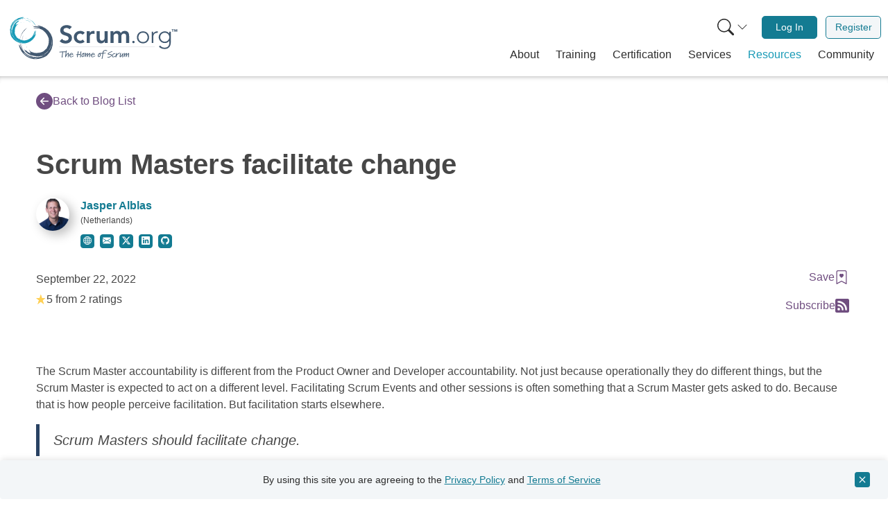

--- FILE ---
content_type: text/html; charset=UTF-8
request_url: https://www.scrum.org/resources/blog/scrum-masters-facilitate-change
body_size: 28243
content:
<!DOCTYPE html>
<html lang="en" dir="ltr" prefix="og: https://ogp.me/ns#" class="h-100">
  <head>  <script>(function(w,d,s,l,i){w[l]=w[l]||[];w[l].push({'gtm.start':
  new Date().getTime(),event:'gtm.js'});var f=d.getElementsByTagName(s)[0],
  j=d.createElement(s),dl=l!='dataLayer'?'&l='+l:'';j.async=true;j.src=
  'https://www.googletagmanager.com/gtm.js?id='+i+dl;f.parentNode.insertBefore(j,f);
  })(window,document,'script','dataLayer','GTM-NLVSMW2');</script>

    <meta charset="utf-8" />
<meta name="description" content="The Scrum Master is accountable for facilitating change by creating transparency so that inspection and adaptation can occur. However this is not something that is often seen as the Scrum Masters main responsibility. Often the Scrum Master is urged to facilitate Scrum Events or other sessions. While facilitating sessions is not wrong, the reason why often is." />
<link rel="image_src" href="https://scrumorg-website-prod.s3.amazonaws.com/drupal/inline-images/Scrum%20Master_1.png" />
<meta property="og:site_name" content="Scrum.org" />
<meta property="og:url" content="https://www.scrum.org/resources/blog/scrum-masters-facilitate-change" />
<meta property="og:title" content="Scrum Masters facilitate change" />
<meta property="og:description" content="The Scrum Master is accountable for facilitating change by creating transparency so that inspection and adaptation can occur. However this is not something that is often seen as the Scrum Masters main responsibility. Often the Scrum Master is urged to facilitate Scrum Events or other sessions. While facilitating sessions is not wrong, the reason why often is." />
<meta property="og:image" content="https://scrumorg-website-prod.s3.amazonaws.com/drupal/inline-images/Scrum%20Master_1.png" />
<meta property="og:image:url" content="https://scrumorg-website-prod.s3.amazonaws.com/drupal/inline-images/Scrum%20Master_1.png" />
<meta name="twitter:card" content="summary" />
<meta name="twitter:description" content="The Scrum Master is accountable for facilitating change by creating transparency so that inspection and adaptation can occur. However this is not something that is often seen as the Scrum Masters main responsibility. Often the Scrum Master is urged to facilitate Scrum Events or other sessions. While facilitating sessions is not wrong, the reason why often is." />
<meta name="twitter:title" content="Scrum Masters facilitate change" />
<meta name="twitter:site:id" content="@Scrumdotorg" />
<meta name="twitter:image" content="https://www.scrum.org/themes/custom/scrumorg_v2/assets/images/logo-250.png" />
<meta name="Generator" content="Drupal 11 (https://www.drupal.org)" />
<meta name="MobileOptimized" content="width" />
<meta name="HandheldFriendly" content="true" />
<meta name="viewport" content="width=device-width, initial-scale=1.0" />
<meta name="sdo:mc:resource_type" content="Blog" />
<meta name="sdo:mc:resource_visibility" content="Public" />
<meta name="sdo:mc:resource_tags" content="" />
<meta name="sdo:mc:unique_content_id" content="entity.node.canonical.63214" />
<meta name="sdo:mc:node_id" content="63214" />
<link rel="icon" href="/themes/custom/scrumorg_v2/favicon.ico" type="image/vnd.microsoft.icon" />
<link rel="canonical" href="https://www.scrum.org/resources/blog/scrum-masters-facilitate-change" />
<link rel="shortlink" href="https://www.scrum.org/node/63214" />

    <title>Scrum Masters facilitate change | Scrum.org</title>
    <link rel="stylesheet" media="all" href="/core/modules/system/css/components/align.module.css?t9h7xa" />
<link rel="stylesheet" media="all" href="/core/modules/system/css/components/container-inline.module.css?t9h7xa" />
<link rel="stylesheet" media="all" href="/core/modules/system/css/components/clearfix.module.css?t9h7xa" />
<link rel="stylesheet" media="all" href="/core/modules/system/css/components/hidden.module.css?t9h7xa" />
<link rel="stylesheet" media="all" href="/core/modules/system/css/components/js.module.css?t9h7xa" />
<link rel="stylesheet" media="all" href="https://static.scrum.org/web/libs/toastify/1.12.0/toastify.min.css" integrity="sha384-mYK8VuF2RnL7wiXNhhTneNdGcbSUFGYT18XJlCTE0nb5HTQ7m6g+05AL2ugrH1lp" crossorigin="anonymous" />
<link rel="stylesheet" media="all" href="/themes/custom/scrumorg_v2/css/scrumorg_v2.styles.css?t9h7xa" />

    
  </head>
  <body class="h-100 page-node-type-blog-post user-not-logged-in">
  <div id="mc-beacon-data" data-email="" data-adm-id=""></div>
        <a href="#main-content" class="visually-hidden focusable">
      Skip to main content
    </a>
    
      <div class="dialog-off-canvas-main-canvas h-100" data-off-canvas-main-canvas>
    <div id="page-wrapper" class="h-100">
  <div id="page" class="d-flex flex-column h-100">
            <div>
    <div id="block-scrumorg-environment-indicator-scrumorg-v2">
  
    
      
  </div>

  </div>

        <header id="header" class="header" role="banner" aria-label="Site header">
                      <div class="container container-wide">
          <nav class="navbar navbar-expand-lg px-2 px-lg-0" role="navigation">
            <div class="container-fluid">
              <a class="navbar-brand pt-0 pb-0" href="/" aria-label="Home page">
                <svg xmlns="http://www.w3.org/2000/svg" viewBox="0 0 1236.55 400" role="img">
  <title>Scrum.org logo</title>
  <path d="M446.23,136.46c-4.81-6.78-13.37-10-22.11-10-10.34,0-20.68,4.64-20.68,16.23,0,25.32,59.91,10.88,59.91,55.82,0,27.1-21.4,40.3-46.18,40.3-15.7,0-31-4.82-41.37-17.12l16.94-16.41a29.77,29.77,0,0,0,25,13.2c10.34,0,22.11-5.71,22.11-17.3,0-27.64-59.91-11.77-59.91-56.89,0-26,23.18-38.16,46.54-38.16,13.2,0,26.39,3.75,36.2,13Z" style="fill:#405870"/><path d="M539.68,175.69c-5-5.17-10.52-8.56-16.23-8.56-15.69,0-25.14,12.31-25.14,25.68s9.45,25.68,25.14,25.68a20.56,20.56,0,0,0,16.59-8L554.3,225.8c-8.74,8.74-23.36,11.95-30.85,11.95-25.86,0-46.54-18-46.54-44.94s20.68-44.94,46.54-44.94c10.88,0,22.83,3.92,31,13Z" style="fill:#405870"/><path d="M569.28,150h21.4v13.55H591c4.64-9.8,14.09-15.69,25.32-15.69a27.72,27.72,0,0,1,7.67,1.25v20.69a42.51,42.51,0,0,0-10.34-1.61c-20.15,0-23,16.94-23,21.58v45.83h-21.4Z" style="fill:#405870"/><path d="M718,235.61H697.68V221.88h-.36c-3.92,8.56-11.94,15.87-26.21,15.87-23,0-31.21-16.23-31.21-33.71V150h21.4v43.33c0,9.46.71,25.15,15.69,25.15,14.09,0,19.62-10.34,19.62-21.76V150H718Z" style="fill:#405870"/><path d="M738.52,150h20.33v13.38h.36c3.74-8,11.94-15.52,26.21-15.52,13.19,0,22.29,5.17,26.75,15.87,6.24-10.88,15.33-15.87,28.17-15.87,22.83,0,30.85,16.23,30.85,36.74v51h-21.4V187.1c0-10.7-3.21-20-15.87-20-13.37,0-18.36,11.06-18.36,22.11v46.37h-21.4v-51c0-10.52-4.28-17.48-14.63-17.48-14.08,0-19.61,10.34-19.61,21.76v46.72h-21.4Z" style="fill:#405870"/><path d="M902.05,219.56a8.56,8.56,0,1,1-8.56,8.56A8.45,8.45,0,0,1,902.05,219.56Z" style="fill:#405870"/><path d="M970.17,151.08c25.32,0,43.33,18.19,43.33,43.33s-18,43.34-43.33,43.34-43.33-18.19-43.33-43.34S944.85,151.08,970.17,151.08Zm0,77c20.15,0,32.63-15.16,32.63-33.71s-12.48-33.7-32.63-33.7-32.63,15.16-32.63,33.7S950,228.12,970.17,228.12Z" style="fill:#405870"/><path d="M1032.94,176.4c0-6.06-.89-18.9-.89-23.18h10.7c.18,6.06.36,12.84.72,14.45,5.34-9.63,13.9-16.59,26.21-16.59a25.34,25.34,0,0,1,6.24.89l-1.25,10.52a13.29,13.29,0,0,0-4.1-.71c-18.55,0-26.93,12.84-26.93,28.89v44.94h-10.7Z" style="fill:#405870"/><path d="M1168.3,230.26c0,41-27.11,48.15-43.87,48.15-16.59,0-32.46-6.42-40.84-17.3l8.38-7.85c7.49,10.52,19.62,15.52,32.46,15.52,32.63,0,33.17-28.54,33.17-37.81V219.56h-.36c-6.24,9.81-17.12,16.05-31.21,16.05-24.25,0-44-19.08-44-42.27s19.79-42.26,44-42.26c14.09,0,25,6.24,31.21,16h.36V153.22h10.7Zm-43-69.55A32.64,32.64,0,1,0,1158,193.34,32.64,32.64,0,0,0,1125.32,160.71Z" style="fill:#405870"/><path d="M95.92,193.77A110.9,110.9,0,0,1,110.19,159a122.68,122.68,0,0,1,23.53-27.48A120.51,120.51,0,0,0,115,152a95.34,95.34,0,0,1,13.09-14.78,97.39,97.39,0,0,1,16-11.87A77,77,0,0,1,137.7,131c-2.33,2-4.32,4-4.63,5.24a130.79,130.79,0,0,0-29.77,39.52A122,122,0,0,0,91,223.84,30.42,30.42,0,0,1,91.46,207c1.41-4.74,3.39-8.76,4.46-13.23" style="fill:#415870"/><path d="M178,111c-3.17,1-6.22,2.08-9.2,3.25A53,53,0,0,1,178,111" style="fill:#415870"/><path d="M216.75,328.48c3.4-.37,6.78-.89,10-1.41a56.36,56.36,0,0,1-10,1.41" style="fill:#415870"/><path d="M101.17,236.71l1.49,5.55a114.25,114.25,0,0,0,14.57,41.22,133.08,133.08,0,0,1-11.13-22.35,74.46,74.46,0,0,1-4.93-24.42" style="fill:#415870"/><path d="M103.5,221.16a82.53,82.53,0,0,1,10.83-40.4,91.54,91.54,0,0,0-10.83,40.4" style="fill:#415870"/><path d="M287.39,267.7c-.28-.1-.36-.41-.35-.78a2.41,2.41,0,0,0,.14-1,93.07,93.07,0,0,0,7-12.21,24.35,24.35,0,0,1-.6,3.48,35.75,35.75,0,0,1-3.27,4.93,22.4,22.4,0,0,0-2.9,5.55" style="fill:#415870"/><path d="M213,328.71l-.36.15c-1.17.08-2.33.16-3.48.2l-.42-.1c1.42-.1,2.83-.19,4.26-.25" style="fill:#415870"/><path d="M284.05,272.67a2.84,2.84,0,0,0-1.59-.37c1.65-2,3.22-4.14,4.69-6.31a8.93,8.93,0,0,0-.11.93c-.53,1.72-2.47,3.74-3,5.75" style="fill:#415870"/><path d="M235.08,303.26c-1.54.49-2.65,1.91-3.34,2.38-4.3.29-8.54.31-13.44.27-.74.36-2.33.49-3.83,1.11-.92-.42-1.89-.76-2.91-1.11A88.46,88.46,0,0,0,244,300.12a52.1,52.1,0,0,1-8.89,3.14" style="fill:#415870"/><path d="M185.66,127.71c8.17-2.64,17.51-3.45,26.6-3.1s18,1.68,26.48,2.55c-9.22-3.66-21.05-5.72-31-6.25s-17.88-.14-19.95-2.14,5.08-4,15-4.38a102.23,102.23,0,0,1,15.83.79c5.31.64,10.36,1.64,14.45,2.42-2.07-.93-2.07-.93-4.17-1.8,2.11.87,4.17,1.77,6.21,1.66a76.18,76.18,0,0,0-8.12-3.08c-2.94-1-5.7-1.89-6.91-2.75,1.39-.29,2.78-.52,4.19-.75-5.64-2.48-14.31-4-23.14-4.25s-17.76.54-24.3.64a165,165,0,0,1,48.82,1.7,133.13,133.13,0,0,1,48.45,19.64,119.61,119.61,0,0,1,37.36,39.45,113.45,113.45,0,0,1,15.33,51.83A132.21,132.21,0,0,1,286.2,324.78a77.6,77.6,0,0,1-13.65,9.11,111.06,111.06,0,0,1-18.62,7.92c-20.16,8.08-42.57,10.92-64.61,8.93-23.44-3-45.41-13.57-63-29.31S95.15,284.69,87.62,260.8c-1.55-4.75-1.72-10.82-.7-12.61.5-.9,1.25-.76,2.26,1s2.31,5.2,4.39,10.72a146.36,146.36,0,0,0,31.71,48.61c-1.32-.29-3.47-2.25-5.62-4.57a81.79,81.79,0,0,0-6.12-6.35,101.65,101.65,0,0,0,13.06,15.92,100,100,0,0,0,15.89,12.83A124.31,124.31,0,0,1,120.39,308a127,127,0,0,0,29.48,23,115.37,115.37,0,0,0,36.65,13.16c4.69.9,8.95,2.71,13.92,3.92a32,32,0,0,0,17.41-.3,126,126,0,0,1-50.3-10.38,134.87,134.87,0,0,1-42.27-28.91.79.79,0,0,0,.2,0,117.34,117.34,0,0,1-24.72-36c2,4.11,4.44,8.12,6.26,11.73-9.64-19.2-14.86-39.9-14.68-60.83a139.52,139.52,0,0,0,10.82,43.15,124.82,124.82,0,0,0,25,37.61A116.65,116.65,0,0,0,165.34,330a107.49,107.49,0,0,0,43.2,8.94c-8.08-1.41-17.37-2.37-26.28-4.54s-17.29-5.49-22.77-10.06a118.07,118.07,0,0,0,76.94,10.95L230.74,337a77.68,77.68,0,0,0,25-6.27,136,136,0,0,0,22.66-12.59c1.26-.83,2.51-1.67,3.75-2.56l-3.75,2.56a118,118,0,0,1-42,17.09c6.54-2,13.42-4.15,21.47-7.34-4.67,1-11.07,2.9-17.61,4.15a109,109,0,0,1-25.77,3.41,89.55,89.55,0,0,0,36.84-9.44c-16.84,5.45-35.26,7.74-52.69,5a106.4,106.4,0,0,0,28.75-1,106.39,106.39,0,0,0,45.68-16.52l-1.53,1.13c1.06-.69,2.08-1.44,3.1-2.17a104.61,104.61,0,0,0,15.06-12.48,62.75,62.75,0,0,0,10-14.2l1.61-2.38c-.64,1.76-.76,2.79,1.43,0a72.38,72.38,0,0,0,11-20.84c2.78-7.72,4.82-15.87,7-24.39,1.13-4.49,1.4-10.76.84-17.42a5.38,5.38,0,0,0-.36-3.6c-.16-1.43-.36-2.87-.58-4.3a59.71,59.71,0,0,0-1.92-10.36c.69,3.36,1.38,6.84,1.92,10.36l.4,3.94a8.94,8.94,0,0,1-1.19-3.72,108.62,108.62,0,0,1-3.31,36.41,116,116,0,0,1-15.23,33.94c.5-1.46,1.32-3.45,1.55-4.33-.95,2.28-2,4.5-3.16,6.71a121.19,121.19,0,0,1-15.79,18.47,29.08,29.08,0,0,0,3.95-5.44,114.49,114.49,0,0,1-27.71,20.22,112.31,112.31,0,0,1-32.74,11,108.2,108.2,0,0,1-62.25-11.4,85.16,85.16,0,0,0,33.5,12.37,104.69,104.69,0,0,1-46.39-16.24A99.47,99.47,0,0,1,118.89,279c4.44,4.23,10.21,9.86,14.22,11.06.56-.82-5.17-8.89-1.15-4.71,7.59,7.27,14.24,13.05,20.34,17.07s11.64,6.08,16.56,5.2c1-.39-2.68-4.33-5.24-8.12s-4.21-7.22-1.26-5.82a104.84,104.84,0,0,0,23.14,9.92,59.41,59.41,0,0,0,8.8,2.64c.37.2,1.09,0,2-.23,10.9,1.84,21.39,1.13,27.18.61,2.16-.15,4.3-.44,6.43-.77a10,10,0,0,1,3.09.61c1.23-.75,2.47-1.43,3.71-2a78.66,78.66,0,0,0,16.14-6.05,71.23,71.23,0,0,0,8.94-3.74c-.28-.28-1-.4-.71-1.06a81.48,81.48,0,0,0,16.1-14.12,62,62,0,0,1,6.69-5c.92-4.22,4.09-9.78,7-16.23s5.45-13.68,6.26-19.91H297a88.49,88.49,0,0,0,1.41-19c.28-1.07.6-2.11,1-3.1-.69-1.55-.91-3.22-1.3-4-.22-5.16-.47-9.6-1-14.09-.51-.7-2-1.83-2.58-3.42a58.26,58.26,0,0,0-3.71-9.16,97.45,97.45,0,0,0-5.19-10.17,95.3,95.3,0,0,0-25.92-28.77,2.86,2.86,0,0,1,.27-1.61c-2.1-.49-4.32-2.39-6.14-2.88.39,0,.69-.09.77-.37a26.13,26.13,0,0,1-5.94-2.78,37.31,37.31,0,0,0-5.32-3.17,26.43,26.43,0,0,0-3.65-.48c-.56-.24-1.12-.44-1.68-.67-5.3-4.1-11.81-4.6-18.73-5.23a95,95,0,0,0-21.22-1.2c-5.65.42-8.12-.59-12.3-.55" style="fill:#415870"/><path d="M294.88,252.17a90.11,90.11,0,0,0,5.87-17.63c-.9,6.58-1.63,12.79-5.87,17.63" style="fill:#415870"/><path d="M159.74,289.81a55.73,55.73,0,0,0-4.39-6.67,81.9,81.9,0,0,0,38.26,20.6v.12c-5.89-1-12.72-3.77-18.67-6.82s-11.17-6.24-15.2-7.23" style="fill:#415870"/><path d="M287,266.92a8.93,8.93,0,0,1,.11-.93l0,0a2.59,2.59,0,0,1-.14,1" style="fill:#415870"/><path d="M123.05,279.94l-.93-1.53a122.38,122.38,0,0,0,8.43,10.78,57.38,57.38,0,0,1-7.5-9.25" style="fill:#415870"/><path d="M108.29,233.8a102.43,102.43,0,0,1,.29-27.65A81.66,81.66,0,0,1,122,174.56a104.14,104.14,0,0,0-13.71,59.24" style="fill:#415870"/><path d="M141.56,267.89a67.07,67.07,0,0,1-3.1-8.7,76.58,76.58,0,0,0,4.19,8c-.62-.28-.8.4-1.09.66" style="fill:#415870"/><path d="M149.83,306.79l-2.22-1.65c2.08,1.18,4.19,2.29,6.34,3.29-.85-.26-2.74-1.1-4.12-1.64" style="fill:#415870"/><path d="M132.39,237.05q.36,3.28,1,6.53c-.55-1.22-1.13-2.41-1.82-3.61a9.66,9.66,0,0,0,.78-2.92" style="fill:#415870"/><path d="M133.54,203.26a56.27,56.27,0,0,1,2.89-8.24,90.22,90.22,0,0,0-2.73,10.14c-.19-.86-.36-1.56-.16-1.9" style="fill:#415870"/><path d="M160.05,65a86.36,86.36,0,0,1,24.4,16,94.92,94.92,0,0,1,17.43,22A93.18,93.18,0,0,0,189,85.78a74.62,74.62,0,0,1,9.32,12.15A77,77,0,0,1,205,111.85a56.48,56.48,0,0,1-3.35-5.71c-1.17-2-2.39-3.87-3.32-4.29a101.17,101.17,0,0,0-25.67-28.52,94.64,94.64,0,0,0-34.78-16.49,23.48,23.48,0,0,1,12.75,2.84c3.41,1.78,6.17,3.89,9.42,5.36" style="fill:#189ab6"/><path d="M211,139.82c-.29-2.57-.66-5-1.11-7.49a40.05,40.05,0,0,1,1.11,7.49" style="fill:#189ab6"/><path d="M39.58,137.1c-.22,2.64-.33,5.29-.41,7.85a41.47,41.47,0,0,1,.41-7.85" style="fill:#189ab6"/><path d="M126.57,62.68l-4.44.31a88.71,88.71,0,0,0-33.55,5,102.56,102.56,0,0,1,18.68-5.16,57.46,57.46,0,0,1,19.31-.14" style="fill:#189ab6"/><path d="M138.06,66.76A63.87,63.87,0,0,1,167.23,81a70.88,70.88,0,0,0-29.17-14.23" style="fill:#189ab6"/><path d="M75.4,199.88c.12-.19.36-.2.64-.14a2.07,2.07,0,0,0,.72.25A73.37,73.37,0,0,0,85,207.12a20.93,20.93,0,0,1-2.57-1,26.87,26.87,0,0,1-3.26-3.22,17.66,17.66,0,0,0-3.8-3" style="fill:#189ab6"/><path d="M40,134.17l-.07-.29c.12-.9.22-1.8.37-2.68l.13-.31c-.13,1.1-.27,2.19-.43,3.28" style="fill:#189ab6"/><path d="M72.1,196.6a2.08,2.08,0,0,0,.53-1.14c1.3,1.55,2.66,3,4.1,4.5a4.92,4.92,0,0,0-.69-.22c-1.23-.66-2.48-2.44-3.94-3.14" style="fill:#189ab6"/><path d="M56.06,154.79a9.43,9.43,0,0,0-1.31-2.9c.41-3.31,1-6.55,1.78-10.27-.16-.62,0-1.85-.28-3.08a23,23,0,0,0,1.28-2A68.56,68.56,0,0,0,57.14,162a41.94,41.94,0,0,1-1.08-7.24" style="fill:#189ab6"/><path d="M197.06,143.16a60.85,60.85,0,0,1-1.58,20.72c-1.6,6.91-3.94,13.47-5.86,19.79,4.15-6.49,7.47-15.2,9.34-22.65s2.76-13.6,4.58-14.88,2.33,4.47,1.11,12.08a78.09,78.09,0,0,1-2.94,11.94c-1.28,4-2.78,7.65-4,10.65,1-1.43,1-1.43,2-2.91a11.78,11.78,0,0,0-2.18,4.48,58.4,58.4,0,0,0,3.55-5.73,26.28,26.28,0,0,1,3.12-4.84c0,1.09,0,2.19-.06,3.3,2.73-3.93,5.15-10.32,6.67-17s2.22-13.6,3.11-18.59a127.78,127.78,0,0,1-8.53,36.92,102.85,102.85,0,0,1-22.13,34A92.8,92.8,0,0,1,147.69,233,88.05,88.05,0,0,1,106,237a102.56,102.56,0,0,1-73.85-46.49,60.07,60.07,0,0,1-4.92-11.75,86.37,86.37,0,0,1-3.27-15.36,108.9,108.9,0,0,1,2.77-50.51A91.17,91.17,0,0,1,58.34,69.25a105.18,105.18,0,0,1,51.89-20.46c3.86-.47,8.5.29,9.71,1.34.62.51.4,1.06-1.12,1.57A70.35,70.35,0,0,1,110,53.45a113.27,113.27,0,0,0-41.7,17c.41-1,2.22-2.31,4.3-3.61a61.7,61.7,0,0,0,5.74-3.72,79.59,79.59,0,0,0-14.06,7.59,78.18,78.18,0,0,0-12.12,10.2A96.75,96.75,0,0,1,69.42,66.75a98.37,98.37,0,0,0-21.9,19,89.43,89.43,0,0,0-15.45,26c-1.38,3.43-3.39,6.4-5.05,10a24.86,24.86,0,0,0-2.35,13.31A97.74,97.74,0,0,1,40,98.31,104.34,104.34,0,0,1,68.31,70.4a.61.61,0,0,0-.07.14A91.25,91.25,0,0,1,99.31,57.05c-3.44,1-6.84,2.18-9.86,3a103.21,103.21,0,0,1,48.49-2.17,108.41,108.41,0,0,0-34.46,1.85A96.89,96.89,0,0,0,71.14,73.24,90.82,90.82,0,0,0,46.05,97.72,83.58,83.58,0,0,0,32.84,129.3c2.28-6,4.38-12.88,7.36-19.34s6.73-12.35,11-15.85a91.67,91.67,0,0,0-19.73,57l-.51-4.6a60.35,60.35,0,0,0,1.07,20,105.09,105.09,0,0,0,6.23,19.12c.45,1.09.9,2.17,1.4,3.24l-1.4-3.24a91.64,91.64,0,0,1-6.79-34.52c.6,5.28,1.18,10.83,2.41,17.43,0-3.7-.57-8.86-.55-14a83.56,83.56,0,0,1,1.23-20.12,69.33,69.33,0,0,0,1.72,29.46c-1.66-13.64-.66-28,4-40.88A83.29,83.29,0,0,0,36.77,145a82.49,82.49,0,0,0,5.81,37.22L42,180.88c.37.9.79,1.79,1.2,2.69a82.1,82.1,0,0,0,7.27,13.32,48.5,48.5,0,0,0,9.33,9.69l1.57,1.57c-1.23-.75-2-1-.19,1.1a56,56,0,0,0,14.24,11.49c5.46,3.26,11.36,6,17.53,8.92A44,44,0,0,0,106,232.88a4.1,4.1,0,0,0,2.8.25c1.11.09,2.24.15,3.36.2a45.54,45.54,0,0,0,8.17.07c-2.66,0-5.42,0-8.17-.07l-3.06-.27a6.79,6.79,0,0,1,3-.37,84,84,0,0,1-27.23-7.91,89.56,89.56,0,0,1-23.59-16.63c1,.61,2.43,1.53,3.07,1.83-1.59-1.06-3.12-2.21-4.64-3.4A93.38,93.38,0,0,1,48,191.82a23.17,23.17,0,0,0,3.55,3.82,88.8,88.8,0,0,1-11.29-24.1A87,87,0,0,1,36.77,145,83.91,83.91,0,0,1,54.68,99.27a66,66,0,0,0-14.39,23.67A81.2,81.2,0,0,1,59.53,90,77.17,77.17,0,0,1,91.78,69.91c-3.88,2.76-9,6.32-10.53,9.2.54.54,7.53-2.62,3.76-.18-6.67,4.7-12.05,8.9-16,13s-6.36,8-6.41,11.84c.14.84,3.69-1.4,7-2.79s6.12-2.14,4.62-.1a81.84,81.84,0,0,0-11,16.16,48,48,0,0,0-3.31,6.3,2.84,2.84,0,0,0-.11,1.54,84.14,84.14,0,0,0-4.5,20.61c-.2,1.67-.3,3.33-.35,5a8.4,8.4,0,0,1-.93,2.26c.39,1.05.72,2.09,1,3.12A60.65,60.65,0,0,0,57.2,169a54.76,54.76,0,0,0,1.52,7.37c.25-.17.45-.7.9-.39A63.76,63.76,0,0,0,68,190.36a46.17,46.17,0,0,1,2.81,5.84c3.08,1.32,6.85,4.57,11.33,7.7a57.45,57.45,0,0,0,14.24,7.71l0-.08a69.47,69.47,0,0,0,14.22,3.88,21.27,21.27,0,0,1,2.22,1.19c1.29-.3,2.58-.22,3.22-.41,4,.6,7.37,1.07,10.87,1.32a9.68,9.68,0,0,1,3-1.46,45.83,45.83,0,0,0,7.53-1.47,76.46,76.46,0,0,0,8.51-2.44,74,74,0,0,0,25.74-15.48,2.3,2.3,0,0,1,1.2.44c.68-1.53,2.46-2.93,3.1-4.25-.06.3,0,.54.17.64a19.76,19.76,0,0,1,3-4.11,28.62,28.62,0,0,0,3.18-3.59,17.14,17.14,0,0,0,.91-2.7c.27-.39.52-.79.77-1.18,3.9-3.43,5.25-8.31,6.75-13.49a73,73,0,0,0,4.06-16c.51-4.36,1.65-6.09,2.24-9.28" style="fill:#189ab6"/><path d="M86.11,207.89A70.3,70.3,0,0,0,98.67,215c-4.88-1.66-9.5-3.13-12.56-7.08" style="fill:#189ab6"/><path d="M77.47,99.41a40.91,40.91,0,0,0,5.72-2.35,63.53,63.53,0,0,0-21.35,26.08l-.09,0a54.61,54.61,0,0,1,8-13.2c3.17-4.14,6.41-7.59,7.76-10.51" style="fill:#189ab6"/><path d="M76,199.74a6.5,6.5,0,0,1,.69.21l0,0a2.07,2.07,0,0,1-.72-.25" style="fill:#189ab6"/><path d="M90.41,72.94l1.31-.48a93.24,93.24,0,0,0-9.45,4.82,44.27,44.27,0,0,1,8.14-4.34" style="fill:#189ab6"/><path d="M127.73,68.53a79.51,79.51,0,0,1,21,4.32,63.37,63.37,0,0,1,22.06,14.9,80.85,80.85,0,0,0-43.08-19.22" style="fill:#189ab6"/><path d="M96.85,88.81a52.57,52.57,0,0,1,7.08-1.06,60,60,0,0,0-6.74,2c.31-.43-.19-.67-.34-.93" style="fill:#189ab6"/><path d="M66,89.35l1.58-1.45c-1.2,1.42-2.36,2.85-3.45,4.34.33-.61,1.25-1.92,1.87-2.89" style="fill:#189ab6"/><path d="M121.69,86.4c-1.7-.14-3.41-.2-5.11-.17,1-.24,2-.51,3-.86a7.34,7.34,0,0,0,2.1,1" style="fill:#189ab6"/><path d="M147.25,92.28a42.6,42.6,0,0,1,5.85,3.43,67.87,67.87,0,0,0-7.32-3.58c.68,0,1.25,0,1.47.15" style="fill:#189ab6"/><rect x="372.66" y="262.36" width="681.32" height="0.62" style="fill:#415870"/><path d="M423.46,298.65c0,1.82-1.14,2.11-4.95,2.16-3,.06-6,.12-9.83.29-3.24.11-7.16.34-9.2.51,0,.23.06.34.23,2.95a47.15,47.15,0,0,1-1.48,10.4,77.69,77.69,0,0,0-1.82,13.86c-.11,3.3-.17,6.48-.17,9a2.36,2.36,0,0,1-2.5,2.5c-1.42,0-2.9-.74-2.9-2.22s.23-5,.51-7.67a133.42,133.42,0,0,1,1.71-14c.79-4.65,1.53-8.58,1.59-10.05a19.31,19.31,0,0,0-.85-4.72l-3,.17c-4.66.29-10.62.57-14.77.57-1.82,0-3.41,0-3.41-2.16,0-1,1.48-1.82,4.21-2l13.75-1,3.06-.46a2.9,2.9,0,0,1,2.5-1.47,5.32,5.32,0,0,1,3.07,1.64c3,0,14.32-.39,20.11-.85,1.88,0,3.81.46,4.1,2Z" style="fill:#415870"/><path d="M440.14,325.53a69.05,69.05,0,0,0-1,10.23,2.37,2.37,0,0,1-2.67,2.49,2.71,2.71,0,0,1-2.5-2.72c.85-6.65.91-6.76.91-6.88.68-4.43,1.7-12.55,1.7-14.88a3.45,3.45,0,0,0-.17-1.31c-2.1.63-7.1,4.83-10.62,11.82-1.08,2.1-2,4-3.41,6.76L421,334.22c-1.2,2.44-1.93,3.07-3.75,3.07-1.08,0-2-1.31-2-2.84v-.29l1.65-13.29c.34-2.73,1-8.3,1.65-13.41L420,295.93c.29-2.33,1-7.16,3.69-7.16,1.82,0,2.22.74,2.22,1.76,0,.45-.11,1-.17,1.59l-.57,3.24c-2.27,15.11-2.95,21-3.46,27.1l.51-.62.68-1.14c.06-.17.17-.23.23-.4a44.1,44.1,0,0,1,4.31-5.74l2.33-2.44c3-2.95,6.08-6.08,8.24-6.08,3.18,0,3.3,3.69,3.3,6.19v1Z" style="fill:#415870"/><path d="M456.45,337.86c-8.58,0-10.45-8.18-10.45-12.39a4.49,4.49,0,0,1-.06-.68c0-.34.06-.8.11-1.59h-1.42c-1.36,0-3.69-.23-3.69-2.22s1.25-2.21,2.9-2.21a27.55,27.55,0,0,1,3.07.05c1.81-3.12,7.1-11.64,12.38-11.64,4.09,0,12.61,2.16,12.61,9.31a9.4,9.4,0,0,1-.39,3.47c-.4,1-1.71,1.08-3.53,1.08l-5.62.34a113.33,113.33,0,0,0-11.59,1.42,12.25,12.25,0,0,0-.06,1.59v1.31c0,.4.23,8.18,6.14,8.18,3.63,0,9.66-2.9,14.15-5.17a11.44,11.44,0,0,1,4.37-1.42A1.44,1.44,0,0,1,477,328.6c0,1-1.42,1.81-2.67,2.38a10.54,10.54,0,0,1-1.59.74C467.42,334.62,461.11,337.86,456.45,337.86Zm10.23-24.15a11.4,11.4,0,0,0-6.48-2.5c-2.1,0-6.08,4.32-8,7.22.79-.06,2.21-.29,2.95-.34l8.53-.74a18.43,18.43,0,0,0,3.46-.4,6.83,6.83,0,0,0,.23-1.54A2.52,2.52,0,0,0,466.68,313.71Z" style="fill:#415870"/><path d="M530.53,299.22l-1.08,3.3c-.8,3.86-1.65,10.57-2.28,14.54l-.17,1c-.39,3-.39,8.74-.62,12,0,.12.17.23.23,5.69v.34c0,1.25.11,2.72-2.9,2.72-1.31,0-1.88-.51-2.05-4.37a142.91,142.91,0,0,1,.34-15.23c-2.5.23-11.13,1.08-15.39,1.82-.17.74-.29,1.36-1,8.47-.22,1.87-.34,3.63-.56,5.11-.34,2.16-.86,3.63-2.67,3.63s-2.62-1.41-2.62-3.23a21.26,21.26,0,0,1,.34-2.67l.17-1.14c.4-2.61.91-6.19,1.25-9.77-1.42.05-3.23.17-5.34.17-2.72,0-3.86-.29-3.86-1.88,0-2.16,1.65-2.33,3.64-2.5l6.47-.62a23.89,23.89,0,0,0,.63-3.24c.34-2.67,1.87-11.36,2-13.64.17-2.67.74-5.17,3.92-5.17,1.65.17,1.88,1.2,1.88,2.33,0,2.16-1,4.83-1.48,7.67l-1.53,8.18c-.29,1.54-.34,1.77-.57,3.3,3.64-.23,6-.45,11.82-1.08l3.46-.17c.12-.45.34-2,.85-5.17.69-4.38,1.48-10.51,2.22-11.93.91-1.31,1.7-2.39,3.07-2.39a2.14,2.14,0,0,1,2.1,2.27Z" style="fill:#415870"/><path d="M557.51,312.29c-.68,0-2.44-.06-3.69-.06H553c-.06,0-1.93-.11-3.69-.11h-.86a12.55,12.55,0,0,1,3.3,9c0,4.2-3.3,15.56-12.22,15.56-6.53,0-7.84-6-7.84-10.51,0-4.14,2.62-14.88,12.84-18.46a2.43,2.43,0,0,1,.68-.06,12,12,0,0,1,2.5.34,3.68,3.68,0,0,0,.63.12s6.25.05,8.69.05h1.59c1.76,0,3,1.08,3,2.16-.39,1.65-2.1,2-3.12,2Zm-15,1.36c-2.72,1.88-5.79,7.28-5.79,13.13v.91c0,2.72,2,5.05,3.12,5.05,3.81,0,7.45-6.93,7.45-10.51A10.28,10.28,0,0,0,542.51,313.65Z" style="fill:#415870"/><path d="M586.44,333.71v-.8c0-4,.57-6.25,1.14-11.53l.79-7.1a5.48,5.48,0,0,0,0-1c-1.48.74-6.08,5.73-8.64,9.37-2.5,4.26-4.37,8.81-4.72,11.59-.28,1.36-1.93,2-3.4,2-2.11,0-2.16-1.88-2.16-2.79,0-1.25.45-2.67,2.27-11.64a26.19,26.19,0,0,0,.57-3,27.06,27.06,0,0,0,.57-5.4c0-.17,0-.22-.06-.22-.63,0-2.5,2.1-3.58,3.46a35.07,35.07,0,0,0-5.17,7.62l-2.73,7c0,.29-.17.34-.79,2.5a2.92,2.92,0,0,1-2.9,2.45c-2.27,0-2.27-1.42-2.27-2.45v-.45c.68-4.15.68-4.2.68-4.2a48.27,48.27,0,0,0,1-4.89c.4-2.22.46-2.33.46-2.5.51-4.21,1.13-5.46,1.42-9.94v-.29c0-1.76,0-4.15,3-4.15,1.7,0,2.27,1.59,2.5,3.13a51.79,51.79,0,0,1-1.19,7.78c3-4.09,8.35-10.45,11.76-10.45,1.19,0,3,.4,3,3.29a49.88,49.88,0,0,1-.68,8.07,65.9,65.9,0,0,1,5.28-6.08c2.73-2.44,6.76-5.34,8.69-5.34a2.81,2.81,0,0,1,2.67,3c-.34,3.92-.56,6-.79,7.21v.4c-.29.28-.34,1.82-.46,3.64l-.34,2.72a61.26,61.26,0,0,0-.85,7.62v.34c0,.68.17,1.7.17,2.38,0,1.42-.51,2.56-2.9,2.56C586.73,337.63,586.44,335.47,586.44,333.71Z" style="fill:#415870"/><path d="M610,337.86c-8.58,0-10.45-8.18-10.45-12.39a4.49,4.49,0,0,1-.06-.68c0-.34.06-.8.11-1.59H598.2c-1.36,0-3.69-.23-3.69-2.22s1.25-2.21,2.9-2.21a27.37,27.37,0,0,1,3.06.05c1.82-3.12,7.11-11.64,12.39-11.64,4.09,0,12.61,2.16,12.61,9.31a9.4,9.4,0,0,1-.39,3.47c-.4,1-1.71,1.08-3.53,1.08l-5.62.34a113.33,113.33,0,0,0-11.59,1.42,12.25,12.25,0,0,0-.06,1.59v1.31c0,.4.23,8.18,6.14,8.18,3.63,0,9.66-2.9,14.14-5.17a11.54,11.54,0,0,1,4.38-1.42,1.44,1.44,0,0,1,1.59,1.31c0,1-1.42,1.81-2.67,2.38a11.34,11.34,0,0,1-1.59.74C621,334.62,614.68,337.86,610,337.86Zm10.23-24.15a11.4,11.4,0,0,0-6.48-2.5c-2.1,0-6.08,4.32-8,7.22.79-.06,2.21-.29,3-.34l8.52-.74a18.44,18.44,0,0,0,3.47-.4,7.45,7.45,0,0,0,.23-1.54A2.52,2.52,0,0,0,620.25,313.71Z" style="fill:#415870"/><path d="M702.57,286.17c-7.84,0-17.44,5.05-18.92,11.76l-2,9.37c-1.7.29-15.16,1-17.66.67a14.63,14.63,0,0,0-2.5-.34,2.46,2.46,0,0,0-.69.06c-10.22,3.58-12.84,14.32-12.84,18.46,0,4.49,1.31,10.51,7.85,10.51,8.91,0,12.21-11.36,12.21-15.56a12.55,12.55,0,0,0-3.3-9h.86c.8,0,12.5.24,15.9-.16l-.73,6.82c-.8,7.16-2.28,15.34-3.47,21.7l-.23,1.25c-.74,4-1.47,4.66-1.47,6.59,0,1.42.56,2.27,1.93,2.27,2.55,0,2.44-1.08,2.78-2,.06-.11.29-1.88.29-2l2.32-10.06L685,322.93c1.08-8.3,1.13-10.23,1.13-11v-.34a75.72,75.72,0,0,0,9.38-1.19l5.22-.68c3-.34,4.32-1,4.32-2.62,0-1.3-1.82-1.76-1.87-1.76l-8.7,1c-1.87.39-4.71.51-6.47.68l-1,.11a64.23,64.23,0,0,1,2-8.24c1.93-5.22,6.71-8.12,13.69-8.12a23.29,23.29,0,0,1,7.79,1.82,5.94,5.94,0,0,0,2.21.85,1.94,1.94,0,0,0,1.93-1.93C714.61,288.44,708.25,286.17,702.57,286.17ZM656.1,332.74c-1.14,0-3.13-2.33-3.13-5.05v-.91c0-5.85,3.07-11.25,5.8-13.13a10.29,10.29,0,0,1,4.77,8.58C663.54,325.81,659.9,332.74,656.1,332.74Z" style="fill:#415870"/><path d="M748.19,300c-2.21,0-7.67,1.87-12.84,4.49-6.08,3.07-11.48,7.27-11.87,8.86-.23.91,3.12,1.08,10.73,1.65,1,.06,13.53.85,13.64,7.33.06,4.09-6.08,9.54-11.36,13.35-3.58,2.27-9.78,5.4-14.21,5.4-2.16,0-6.13-.86-6.13-3.53a2.18,2.18,0,0,1,2.27-2,6,6,0,0,0,3.86,1c4.09-.28,7.39-1.59,11.37-4,4.83-2.9,9.43-7,9.37-9.44.06-.28-.62-1.81-3-2.61a32,32,0,0,0-6.42-1.08l-8.81-.74c-3.8-.51-6.87-1.64-6.87-4.77,0-4.54,10.17-10.23,15.4-12.84l1-.51c3.81-1.82,10.85-5.06,14.26-5.06,1.54,0,3.18.23,3.18,2C751.71,300,750.07,300,748.19,300Z" style="fill:#415870"/><path d="M771,333.65c-4.09,2.05-8.92,4.32-14.2,4.32-5,0-7.62-3.69-7.62-8.52a23.35,23.35,0,0,1,2.73-10.74c2-3.75,8.64-10,13.81-10,2,0,6.25,1.59,6.25,3.75a2.73,2.73,0,0,1-2.73,2.27,2.31,2.31,0,0,1-1.71-.91,2.2,2.2,0,0,0-1.59-.73c-3.63,0-6.25,3.18-8.92,6.07h.06a17.5,17.5,0,0,0-3.07,10c0,1.47.4,4.65,3.3,4.65,4.88,0,8.07-1.47,12-3.58,6.36-3.58,7.21-3.92,7.38-3.92a2.23,2.23,0,0,1,2,2c0,1.08-2.05,2.22-4,3.35l-1,.57Z" style="fill:#415870"/><path d="M779.87,335.07c0,.12-.06.23-.06.34-.28,1.25-.74,3.3-3.35,3.3-1.93,0-2-1.08-2-2.44a7.54,7.54,0,0,1,.17-1.65c1.08-5.11,3.24-17.56,3.52-23.18.06-1.37,0-3.64,2.33-3.64,1.94,0,2.73,1,2.73,3a51.87,51.87,0,0,1-.68,7.56,41.11,41.11,0,0,1,8.52-7.22,34.26,34.26,0,0,1,10.63-4.37c2.84-.4,4.6,1,4.6,1.87,0,1.88-1.93,2.05-3.81,2.22l-1.31.11A38.25,38.25,0,0,0,792,315.7C782.43,322.23,781.4,330.41,779.87,335.07Z" style="fill:#415870"/><path d="M821.75,335.36a37.74,37.74,0,0,1,.57-5.85l1.42-8c-.74,1-1.53,2.05-2.67,3.75a71.31,71.31,0,0,1-7.61,9.38l-.46.4c-1.36,1.19-3.18,2.78-5.51,2.78-1.82,0-3.29-.74-3.29-3.29,0-.29.17-5.34.23-5.69l.62-5.34c0-.22,1-5.39,1.65-8,0-.12,0-.17,0-.29.63-2.72,1.82-7.78,4.78-7.78a2.33,2.33,0,0,1,2.21,2.61c-.17,2.5-2.33,7.22-3.06,11.25a103.64,103.64,0,0,0-1.54,11c0,.17.06.22.06.22,1,0,6.19-7,10.28-12.16l6.88-10.56a3.29,3.29,0,0,1,2.5-1,2.4,2.4,0,0,1,2.55,2.39v.34c-.62,2.61-1.25,4.83-1.76,6.42a35.82,35.82,0,0,0-1.82,7c-.05.63-.11,1.14-.17,1.71-.62,6.19-.74,7.73-.74,8.41v.34c.06.68.17,1.42.17,1.7,0,1-.39,1.76-2.32,1.76C822.44,338.88,821.75,337.86,821.75,335.36Z" style="fill:#415870"/><path d="M863.75,333.71v-.8c0-4,.57-6.25,1.14-11.53l.79-7.1a5.48,5.48,0,0,0,0-1c-1.48.74-6.08,5.73-8.64,9.37-2.5,4.26-4.38,8.81-4.72,11.59-.28,1.36-1.93,2-3.41,2-2.1,0-2.15-1.88-2.15-2.79,0-1.25.45-2.67,2.27-11.64a26.19,26.19,0,0,0,.57-3,27.76,27.76,0,0,0,.56-5.4c0-.17,0-.22-.05-.22-.63,0-2.5,2.1-3.58,3.46a35.07,35.07,0,0,0-5.17,7.62l-2.73,7c0,.29-.17.34-.79,2.5a2.92,2.92,0,0,1-2.9,2.45c-2.27,0-2.27-1.42-2.27-2.45v-.45c.68-4.15.68-4.2.68-4.2a48.27,48.27,0,0,0,1-4.89c.4-2.22.45-2.33.45-2.5.52-4.21,1.14-5.46,1.42-9.94v-.29c0-1.76,0-4.15,3-4.15,1.7,0,2.27,1.59,2.5,3.13a51.79,51.79,0,0,1-1.19,7.78c3-4.09,8.35-10.45,11.76-10.45,1.19,0,3,.4,3,3.29a49.88,49.88,0,0,1-.68,8.07,64.39,64.39,0,0,1,5.28-6.08c2.73-2.44,6.76-5.34,8.69-5.34a2.81,2.81,0,0,1,2.67,3c-.34,3.92-.57,6-.79,7.21v.4c-.29.28-.34,1.82-.46,3.64l-.34,2.72a59.41,59.41,0,0,0-.85,7.62v.34c0,.68.17,1.7.17,2.38,0,1.42-.51,2.56-2.9,2.56C864,337.63,863.75,335.47,863.75,333.71Z" style="fill:#415870"/><path d="M1180.25,139.75h-5.07v-4.1h14.75v4.1h-5.07v13.47h-4.61Zm13.44-4.1h6.18l4.18,11.43,4.17-11.43h6.19v17.57h-4.61V141.8h-.08l-4.18,11.42h-3l-4.18-11.42h-.08v11.42h-4.6Z" style="fill:#405870"/>
</svg>
              </a>

              <div>
                <div class="secondary-nav">
                  <ul class="d-inline-block list-inline" role="menu">
                                          <li class="list-inline-item" role="menuitem">
                        <div class="dropdown">
                          <a id="searchMenuTrigger" class="icon-link link-dark text-decoration-none ms-1" aria-label="Search menu" href="javascript:void(0);" data-bs-toggle="dropdown" data-bs-auto-close="true" aria-expanded="false">
                            <svg xmlns="http://www.w3.org/2000/svg" fill="currentColor" viewBox="0 0 16 16" aria-hidden="true">
  <path d="M11.742 10.344a6.5 6.5 0 1 0-1.397 1.398h-.001c.03.04.062.078.098.115l3.85 3.85a1 1 0 0 0 1.415-1.414l-3.85-3.85a1.007 1.007 0 0 0-.115-.1zM12 6.5a5.5 5.5 0 1 1-11 0 5.5 5.5 0 0 1 11 0z"/>
</svg>
                            <svg xmlns="http://www.w3.org/2000/svg" fill="currentColor" class="carat" viewBox="0 0 16 16" aria-hidden="true">
  <path fill-rule="evenodd" d="M1.646 4.646a.5.5 0 0 1 .708 0L8 10.293l5.646-5.647a.5.5 0 0 1 .708.708l-6 6a.5.5 0 0 1-.708 0l-6-6a.5.5 0 0 1 0-.708z"/>
</svg>
                          </a>
                          <div class="dropdown-menu dropdown-menu-end shadow" aria-labelledby="searchMenuTrigger">
                              <div>
    <nav role="navigation" aria-labelledby="block-scrumorg-v2-searchmenu-menu" id="block-scrumorg-v2-searchmenu">
            
  <h2 class="visually-hidden" id="block-scrumorg-v2-searchmenu-menu">Search Menu</h2>
  

        
<ul class="list-unstyled">
      <li>
            <a  class="dropdown-item link-dark" href="/classes">Classes</a>
  

          </li>
      <li>
            <a  class="dropdown-item link-dark" href="/find-trainers">Trainers</a>
  

          </li>
      <li>
            <a  class="dropdown-item link-dark" href="/resources">Resources</a>
  

          </li>
  </ul>


  </nav>

  </div>

                          </div>
                        </div>
                      </li>
                                                              <li class="list-inline-item d-none d-lg-inline-block ms-2" role="menuitem">
                        <a href="/user/login?destination=/resources/blog/scrum-masters-facilitate-change" class="nav-btn btn btn-sm btn-primary rounded-3 min-w-80px">Log In</a>
                      </li>
                      <li class="list-inline-item d-none d-lg-inline-block" role="menuitem">
                        <a href="/user/register" class="nav-btn btn btn-sm btn-outline-primary rounded-3 min-w-80px">Register</a>
                      </li>
                                      </ul>
                  <button class="navbar-toggler d-inline-block d-lg-none text-dark px-1 me-2" type="button" aria-expanded="false" aria-label="Toggle navigation"
                          data-bs-toggle="offcanvas" data-bs-target="#primaryMenuOffCanvas" aria-controls="primaryMenuOffCanvas">
                    <span class="navbar-toggler-icon"><svg height="18" viewBox="0 0 18 14" fill="none" xmlns="http://www.w3.org/2000/svg" aria-hidden="true">
  <path d="M17 1H1.5" stroke-width="2" stroke-linecap="round" stroke-linejoin="round"/><path d="M17 7H7" stroke-width="2" stroke-linecap="round" stroke-linejoin="round"/><path d="M17 13H1.5" stroke-width="2" stroke-linecap="round" stroke-linejoin="round"/>
</svg>
</span>
                  </button>
                </div>

                                    
<div class="d-none d-lg-block">
  <ul class="navbar-nav ms-auto mt-5 d-lg-flex align-items-center">
          
            
      <li class="nav-item dropdown has-megamenu h-100 px-1">
        <a class="nav-link dropdown-toggle no-carat  " href="#" role="button" data-bs-toggle="dropdown" data-bs-auto-close="outside" aria-expanded="false">
          <span>About</span>
        </a>
        <div class="dropdown-menu megamenu shadow-sm rounded-0 rounded-bottom mt-0 py-4" role="menu">
          <div class="container gx-5 my-2">
                                          <div class="pb-2 ">
                  <p class="fs-9 fw-bold text-complimentary-dark border-bottom border-dark pb-1">About Us</p>
                    <div class="row row-cols-1 row-cols-lg-2 row-cols-xl-3 g-3 gx-5">
          <div class="col">
          <a class="fs-9 fw-bolder link-dark text-decoration-none d-inline-block w-100 sub-menu-item" href="/about" role="menuitem">
    <span class="d-block mb-1">Who is Scrum.org</span>
    <span class="fs-9 fw-normal text-light">Learn about us and our mission</span>
  </a>

      </div>
          <div class="col">
          <a class="fs-9 fw-bolder link-dark text-decoration-none d-inline-block w-100 sub-menu-item" href="/why-scrumorg" role="menuitem">
    <span class="d-block mb-1">Why Scrum.org</span>
    <span class="fs-9 fw-normal text-light">What makes us different</span>
  </a>

      </div>
          <div class="col">
          <a class="fs-9 fw-bolder link-dark text-decoration-none d-inline-block w-100 sub-menu-item" href="/partners" role="menuitem">
    <span class="d-block mb-1">Partners</span>
    <span class="fs-9 fw-normal text-light">Training companies and universities</span>
  </a>

      </div>
          <div class="col">
          <a class="fs-9 fw-bolder link-dark text-decoration-none d-inline-block w-100 sub-menu-item" href="/about/news" role="menuitem">
    <span class="d-block mb-1">News</span>
    <span class="fs-9 fw-normal text-light">Get the latest news and press</span>
  </a>

      </div>
          <div class="col">
          <a class="fs-9 fw-bolder link-dark text-decoration-none d-inline-block w-100 sub-menu-item" href="/scrumorg-staff" role="menuitem">
    <span class="d-block mb-1">Staff</span>
    <span class="fs-9 fw-normal text-light">Meet our team</span>
  </a>

      </div>
          <div class="col">
          <a class="fs-9 fw-bolder link-dark text-decoration-none d-inline-block w-100 sub-menu-item" href="/find-trainers" role="menuitem">
    <span class="d-block mb-1">Professional Scrum Trainers</span>
    <span class="fs-9 fw-normal text-light">Find a trainer or request a private class</span>
  </a>

      </div>
          <div class="col">
          <a class="fs-9 fw-bolder link-dark text-decoration-none d-inline-block w-100 sub-menu-item" href="/become-professional-scrum-trainer" role="menuitem">
    <span class="d-block mb-1">Become a Professional Scrum Trainer</span>
    <span class="fs-9 fw-normal text-light">Learn how to be a Professional Scrum Trainer</span>
  </a>

      </div>
          <div class="col">
          <a class="fs-9 fw-bolder link-dark text-decoration-none d-inline-block w-100 sub-menu-item" href="/find-trainers/why-engage-professional-scrum-trainer" role="menuitem">
    <span class="d-block mb-1">Why Engage a Professional Scrum Trainer</span>
    <span class="fs-9 fw-normal text-light">See what makes PSTs different than any trainer or coach?</span>
  </a>

      </div>
          <div class="col">
          <a class="fs-9 fw-bolder link-dark text-decoration-none d-inline-block w-100 sub-menu-item" href="/about-us/scrumorg-diversity-and-social-responsibility" role="menuitem">
    <span class="d-block mb-1">Diversity &amp; Social Responsibility</span>
    <span class="fs-9 fw-normal text-light">Learn about our commitment and support</span>
  </a>

      </div>
          <div class="col">
          <a class="fs-9 fw-bolder link-dark text-decoration-none d-inline-block w-100 sub-menu-item" href="/support" role="menuitem">
    <span class="d-block mb-1">Support Center</span>
    <span class="fs-9 fw-normal text-light">View frequently asked questions and contact us</span>
  </a>

      </div>
      </div>

                </div>
                              <div class="pb-2 mt-4">
                  <p class="fs-9 fw-bold text-complimentary-dark border-bottom border-dark pb-1">Learn About Scrum</p>
                    <div class="row row-cols-1 row-cols-lg-2 row-cols-xl-3 g-3 gx-5">
          <div class="col">
          <a class="fs-9 fw-bolder link-dark text-decoration-none d-inline-block w-100 sub-menu-item" href="/learning-series/what-is-scrum" role="menuitem">
    <span class="d-block mb-1">What is Scrum</span>
    <span class="fs-9 fw-normal text-light">Learn and find resources to get started</span>
  </a>

      </div>
          <div class="col">
          <a class="fs-9 fw-bolder link-dark text-decoration-none d-inline-block w-100 sub-menu-item" href="/what-professional-scrum" role="menuitem">
    <span class="d-block mb-1">Professional Scrum Defined</span>
    <span class="fs-9 fw-normal text-light">Learn what it&#039;s all about</span>
  </a>

      </div>
          <div class="col">
          <a class="fs-9 fw-bolder link-dark text-decoration-none d-inline-block w-100 sub-menu-item" href="/resources/scrum-guide" role="menuitem">
    <span class="d-block mb-1">The Scrum Guide</span>
    <span class="fs-9 fw-normal text-light">Download and read the Scrum Guide</span>
  </a>

      </div>
      </div>

                </div>
                              <div class="pb-2 mt-4">
                  <p class="fs-9 fw-bold text-complimentary-dark border-bottom border-dark pb-1">Innovations</p>
                    <div class="row row-cols-1 row-cols-lg-2 row-cols-xl-3 g-3 gx-5">
          <div class="col">
          <a class="fs-9 fw-bolder link-dark text-decoration-none d-inline-block w-100 sub-menu-item" href="/resources/scaling-scrum" role="menuitem">
    <span class="d-block mb-1">Scaling Scrum with Nexus</span>
    <span class="fs-9 fw-normal text-light">Builds upon Scrum’s foundation to scale beyond a single team</span>
  </a>

      </div>
          <div class="col">
          <a class="fs-9 fw-bolder link-dark text-decoration-none d-inline-block w-100 sub-menu-item" href="/scrum-kanban" role="menuitem">
    <span class="d-block mb-1">Scrum with Kanban</span>
    <span class="fs-9 fw-normal text-light">Enhance and complement Scrum while improving flow</span>
  </a>

      </div>
          <div class="col">
          <a class="fs-9 fw-bolder link-dark text-decoration-none d-inline-block w-100 sub-menu-item" href="/resources/evidence-based-management" role="menuitem">
    <span class="d-block mb-1">Evidence Based Management (EBM)</span>
    <span class="fs-9 fw-normal text-light">Measure, manage and increase the value derived from product delivery</span>
  </a>

      </div>
          <div class="col">
          <a class="fs-9 fw-bolder link-dark text-decoration-none d-inline-block w-100 sub-menu-item" href="/learning-series/agile-product-operating-model" role="menuitem">
    <span class="d-block mb-1">The Agile Product Operating Model</span>
    <span class="fs-9 fw-normal text-light">Bridging modern product management and agile approaches</span>
  </a>

      </div>
      </div>

                </div>
                                    </div>
        </div>
      </li>
          
            
      <li class="nav-item dropdown has-megamenu h-100 px-1">
        <a class="nav-link dropdown-toggle no-carat  " href="#" role="button" data-bs-toggle="dropdown" data-bs-auto-close="outside" aria-expanded="false">
          <span>Training</span>
        </a>
        <div class="dropdown-menu megamenu shadow-sm rounded-0 rounded-bottom mt-0 py-4" role="menu">
          <div class="container gx-5 my-2">
                                          <div class="pb-2 ">
                  <p class="fs-9 fw-bold text-complimentary-dark border-bottom border-dark pb-1">Training Details</p>
                    <div class="row row-cols-1 row-cols-lg-2 row-cols-xl-3 g-3 gx-5">
          <div class="col">
          <a class="fs-9 fw-bolder link-dark text-decoration-none d-inline-block w-100 sub-menu-item" href="/classes" role="menuitem">
    <span class="d-block mb-1">Class Schedule</span>
    <span class="fs-9 fw-normal text-light">Find an upcoming public class</span>
  </a>

      </div>
          <div class="col">
          <a class="fs-9 fw-bolder link-dark text-decoration-none d-inline-block w-100 sub-menu-item" href="/find-trainers" role="menuitem">
    <span class="d-block mb-1">Find a Trainer or Consultant</span>
    <span class="fs-9 fw-normal text-light">Contact a trainer for request a private class or consulting engagement</span>
  </a>

      </div>
          <div class="col">
          <a class="fs-9 fw-bolder link-dark text-decoration-none d-inline-block w-100 sub-menu-item" href="/scrumorg-training-student-reviews-and-feedback" role="menuitem">
    <span class="d-block mb-1">Student Reviews</span>
    <span class="fs-9 fw-normal text-light">Read what students have to say</span>
  </a>

      </div>
          <div class="col">
          <a class="fs-9 fw-bolder link-dark text-decoration-none d-inline-block w-100 sub-menu-item" href="/ways-take-scrumorg-training-course" role="menuitem">
    <span class="d-block mb-1">Ways to Take a Class</span>
    <span class="fs-9 fw-normal text-light">Different formats and delivery methods</span>
  </a>

      </div>
      </div>

                </div>
                              <div class="pb-2 mt-4">
                  <p class="fs-9 fw-bold text-complimentary-dark border-bottom border-dark pb-1">Courses by Accountability (Role)</p>
                    <div class="row row-cols-1 row-cols-lg-2 row-cols-xl-3 g-3 gx-5">
          <div class="col">
          <a class="fs-9 fw-bolder link-dark text-decoration-none d-inline-block w-100 sub-menu-item" href="/courses" role="menuitem">
    <span class="d-block mb-1">All Courses</span>
    <span class="fs-9 fw-normal text-light">Get an overview of our courses</span>
  </a>

      </div>
          <div class="col">
          <a class="fs-9 fw-bolder link-dark text-decoration-none d-inline-block w-100 sub-menu-item" href="/courses/recommended-courses-scrum-masters" role="menuitem">
    <span class="d-block mb-1">Scrum Masters</span>
    <span class="fs-9 fw-normal text-light">Courses to help Scrum Masters improve the abilities</span>
  </a>

      </div>
          <div class="col">
          <a class="fs-9 fw-bolder link-dark text-decoration-none d-inline-block w-100 sub-menu-item" href="/courses/recommended-courses-product-owners" role="menuitem">
    <span class="d-block mb-1">Product Owners</span>
    <span class="fs-9 fw-normal text-light">Courses to help Product Owners improve their ability to deliver value</span>
  </a>

      </div>
          <div class="col">
          <a class="fs-9 fw-bolder link-dark text-decoration-none d-inline-block w-100 sub-menu-item" href="/courses/recommended-courses-developers" role="menuitem">
    <span class="d-block mb-1">Developers</span>
    <span class="fs-9 fw-normal text-light">Courses to help Developers on the Scrum Team better fulfill their accountabilities</span>
  </a>

      </div>
          <div class="col">
          <a class="fs-9 fw-bolder link-dark text-decoration-none d-inline-block w-100 sub-menu-item" href="/courses/recommended-courses-agile-leaders" role="menuitem">
    <span class="d-block mb-1">Agile Leaders</span>
    <span class="fs-9 fw-normal text-light">Courses to help leaders better support their teams</span>
  </a>

      </div>
      </div>

                </div>
                              <div class="pb-2 mt-4">
                  <p class="fs-9 fw-bold text-complimentary-dark border-bottom border-dark pb-1">Self-Paced Courses</p>
                    <div class="row row-cols-1 row-cols-lg-2 row-cols-xl-3 g-3 gx-5">
          <div class="col">
          <a class="fs-9 fw-bolder link-dark text-decoration-none d-inline-block w-100 sub-menu-item" href="/courses/self-paced" role="menuitem">
    <span class="d-block mb-1">All Self-Paced Courses</span>
    <span class="fs-9 fw-normal text-light">See all available courses</span>
  </a>

      </div>
          <div class="col">
          <a class="fs-9 fw-bolder link-dark text-decoration-none d-inline-block w-100 sub-menu-item" href="/courses/self-paced/self-paced-professional-scrum-fundamentals" role="menuitem">
    <span class="d-block mb-1">Professional Scrum Fundamentals</span>
    <span class="fs-9 fw-normal text-light">Throughout the course, the elements of the Scrum Guide come alive as you explore all facets of the Scrum framework including its accountabilities, events, artifacts and more</span>
  </a>

      </div>
          <div class="col">
          <a class="fs-9 fw-bolder link-dark text-decoration-none d-inline-block w-100 sub-menu-item" href="/courses/self-paced/professional-scrum-product-owner-fundamentals" role="menuitem">
    <span class="d-block mb-1">Professional Scrum Product Owner Fundamentals</span>
    <span class="fs-9 fw-normal text-light">Explores all facets of the Product Owner including their accountabilities, relationship with the Scrum Team, stakeholders, the organization and more</span>
  </a>

      </div>
          <div class="col">
          <a class="fs-9 fw-bolder link-dark text-decoration-none d-inline-block w-100 sub-menu-item" href="/courses/self-paced/professional-scrum-product-backlog-management-skills" role="menuitem">
    <span class="d-block mb-1">Professional Scrum Product Backlog Management Skills</span>
    <span class="fs-9 fw-normal text-light">Improve your ability by learning techniques and methods to effectively manage a Product Backlog</span>
  </a>

      </div>
      </div>

                </div>
                              <div class="pb-2 mt-4">
                  <p class="fs-9 fw-bold text-complimentary-dark border-bottom border-dark pb-1">Instructor Led Courses</p>
                    <div class="row row-cols-1 row-cols-lg-2 row-cols-xl-3 g-3 gx-5">
          <div class="col">
          <a class="fs-9 fw-bolder link-dark text-decoration-none d-inline-block w-100 sub-menu-item" href="/courses/applying-professional-scrum-training" role="menuitem">
    <span class="d-block mb-1">Applying Professional Scrum</span>
    <span class="fs-9 fw-normal text-light">Work together in Scrum Teams</span>
  </a>

      </div>
          <div class="col">
          <a class="fs-9 fw-bolder link-dark text-decoration-none d-inline-block w-100 sub-menu-item" href="/courses/professional-scrum-master-training" role="menuitem">
    <span class="d-block mb-1">Professional Scrum Master</span>
    <span class="fs-9 fw-normal text-light">Explore Agile and Scrum principles</span>
  </a>

      </div>
          <div class="col">
          <a class="fs-9 fw-bolder link-dark text-decoration-none d-inline-block w-100 sub-menu-item" href="/courses/professional-scrum-master-advanced-training" role="menuitem">
    <span class="d-block mb-1">Professional  Scrum Master - Advanced</span>
    <span class="fs-9 fw-normal text-light">Handle challenges and situations</span>
  </a>

      </div>
          <div class="col">
          <a class="fs-9 fw-bolder link-dark text-decoration-none d-inline-block w-100 sub-menu-item" href="/courses/professional-scrum-product-owner-training" role="menuitem">
    <span class="d-block mb-1">Professional Scrum Product Owner</span>
    <span class="fs-9 fw-normal text-light">Discover product management skills &amp; practices</span>
  </a>

      </div>
          <div class="col">
          <a class="fs-9 fw-bolder link-dark text-decoration-none d-inline-block w-100 sub-menu-item" href="/courses/professional-scrum-product-owner-advanced-mastering-product-owner-stances-training" role="menuitem">
    <span class="d-block mb-1">Professional Scrum Product Owner - Advanced</span>
    <span class="fs-9 fw-normal text-light">Deepen understanding of the many PO stances</span>
  </a>

      </div>
          <div class="col">
          <a class="fs-9 fw-bolder link-dark text-decoration-none d-inline-block w-100 sub-menu-item" href="/courses/professional-scrum-product-owner-ai-essentials-training" role="menuitem">
    <span class="d-block mb-1">Professional Scrum Product Owner - AI Essentials Training</span>
    <span class="fs-9 fw-normal text-light">Introduces Product Owners and related professionals to the fundamentals of AI</span>
  </a>

      </div>
          <div class="col">
          <a class="fs-9 fw-bolder link-dark text-decoration-none d-inline-block w-100 sub-menu-item" href="/courses/professional-agile-leadership-essentials-training" role="menuitem">
    <span class="d-block mb-1">Professional Agile Leadership Essentials</span>
    <span class="fs-9 fw-normal text-light">Support and empower agile teams </span>
  </a>

      </div>
          <div class="col">
          <a class="fs-9 fw-bolder link-dark text-decoration-none d-inline-block w-100 sub-menu-item" href="/courses/professional-agile-leadership-evidence-based-management-training" role="menuitem">
    <span class="d-block mb-1">Professional Agile Leadership - Evidence-Based Management</span>
    <span class="fs-9 fw-normal text-light">Improve outcomes, capabilities and results</span>
  </a>

      </div>
          <div class="col">
          <a class="fs-9 fw-bolder link-dark text-decoration-none d-inline-block w-100 sub-menu-item" href="/courses/professional-scrum-product-backlog-management-skills-training" role="menuitem">
    <span class="d-block mb-1">Professional Scrum Product Backlog Management Skills</span>
    <span class="fs-9 fw-normal text-light">Improve their ability to manage all aspects of the Product Backlog</span>
  </a>

      </div>
          <div class="col">
          <a class="fs-9 fw-bolder link-dark text-decoration-none d-inline-block w-100 sub-menu-item" href="/courses/professional-product-discovery-and-validation-training" role="menuitem">
    <span class="d-block mb-1">Professional Product Discovery and Validation</span>
    <span class="fs-9 fw-normal text-light">Learn how to apply discovery and validation techniques</span>
  </a>

      </div>
          <div class="col">
          <a class="fs-9 fw-bolder link-dark text-decoration-none d-inline-block w-100 sub-menu-item" href="/courses/professional-scrum-facilitation-skills-training" role="menuitem">
    <span class="d-block mb-1">Professional Scrum Facilitation Skills</span>
    <span class="fs-9 fw-normal text-light">Improve Scrum Team, stakeholder and customer interactions</span>
  </a>

      </div>
          <div class="col">
          <a class="fs-9 fw-bolder link-dark text-decoration-none d-inline-block w-100 sub-menu-item" href="/courses/scaled-professional-scrum-nexus-training" role="menuitem">
    <span class="d-block mb-1">Scaled Professional Scrum</span>
    <span class="fs-9 fw-normal text-light">Learn skills to overcome scaling challenges</span>
  </a>

      </div>
          <div class="col">
          <a class="fs-9 fw-bolder link-dark text-decoration-none d-inline-block w-100 sub-menu-item" href="/courses/professional-scrum-with-kanban-training" role="menuitem">
    <span class="d-block mb-1">Professional Scrum with Kanban</span>
    <span class="fs-9 fw-normal text-light">Understand how flow can help Scrum Teams </span>
  </a>

      </div>
          <div class="col">
          <a class="fs-9 fw-bolder link-dark text-decoration-none d-inline-block w-100 sub-menu-item" href="/courses/professional-scrum-user-experience-training" role="menuitem">
    <span class="d-block mb-1">Professional Scrum with User Experience</span>
    <span class="fs-9 fw-normal text-light">Create cross-functional teams</span>
  </a>

      </div>
          <div class="col">
          <a class="fs-9 fw-bolder link-dark text-decoration-none d-inline-block w-100 sub-menu-item" href="/courses/applying-professional-scrum-for-software-development-training" role="menuitem">
    <span class="d-block mb-1">Applying Professional Scrum for Software Development</span>
    <span class="fs-9 fw-normal text-light">Learn Agile Software Practices	</span>
  </a>

      </div>
          <div class="col">
          <a class="fs-9 fw-bolder link-dark text-decoration-none d-inline-block w-100 sub-menu-item" href="/complementary-courses-created-and-delivered-our-professional-scrum-trainers" role="menuitem">
    <span class="d-block mb-1">Complementary Non-Scrum.org Courses</span>
    <span class="fs-9 fw-normal text-light">These courses are created and delivered by our Professional Scrum Trainers and are not Scrum.org courses.</span>
  </a>

      </div>
      </div>

                </div>
                                    </div>
        </div>
      </li>
          
            
      <li class="nav-item dropdown has-megamenu h-100 px-1">
        <a class="nav-link dropdown-toggle no-carat  " href="#" role="button" data-bs-toggle="dropdown" data-bs-auto-close="outside" aria-expanded="false">
          <span>Certification</span>
        </a>
        <div class="dropdown-menu megamenu shadow-sm rounded-0 rounded-bottom mt-0 py-4" role="menu">
          <div class="container gx-5 my-2">
                                          <div class="pb-2 ">
                  <p class="fs-9 fw-bold text-complimentary-dark border-bottom border-dark pb-1">Certifications</p>
                    <div class="row row-cols-1 row-cols-lg-2 row-cols-xl-3 g-3 gx-5">
          <div class="col">
          <a class="fs-9 fw-bolder link-dark text-decoration-none d-inline-block w-100 sub-menu-item" href="/professional-scrum-certifications" role="menuitem">
    <span class="d-block mb-1">All Certifications</span>
    <span class="fs-9 fw-normal text-light">Learn about all available certifications</span>
  </a>

      </div>
          <div class="col">
          <a class="fs-9 fw-bolder link-dark text-decoration-none d-inline-block w-100 sub-menu-item" href="/professional-scrum-certifications/professional-scrum-master-assessments" role="menuitem">
    <span class="d-block mb-1">Professional Scrum Master</span>
    <span class="fs-9 fw-normal text-light">Fundamental, advanced &amp; distinguished levels of Scrum Master knowledge in levels I, II &amp; III</span>
  </a>

      </div>
          <div class="col">
          <a class="fs-9 fw-bolder link-dark text-decoration-none d-inline-block w-100 sub-menu-item" href="/professional-scrum-product-owner-certifications" role="menuitem">
    <span class="d-block mb-1">Professional Scrum Product Owner</span>
    <span class="fs-9 fw-normal text-light">Fundamental, advanced &amp; distinguished levels of Product Owner knowledge in levels I, II &amp; III</span>
  </a>

      </div>
          <div class="col">
          <a class="fs-9 fw-bolder link-dark text-decoration-none d-inline-block w-100 sub-menu-item" href="/assessments/professional-scrum-developer-certification" role="menuitem">
    <span class="d-block mb-1">Professional Scrum Developer</span>
    <span class="fs-9 fw-normal text-light">Knowledge of practices and techniques that support building software with Scrum</span>
  </a>

      </div>
          <div class="col">
          <a class="fs-9 fw-bolder link-dark text-decoration-none d-inline-block w-100 sub-menu-item" href="/assessments/professional-agile-leadership-certification" role="menuitem">
    <span class="d-block mb-1">Professional Agile Leadership</span>
    <span class="fs-9 fw-normal text-light">Value of agility and why leadership support is essential</span>
  </a>

      </div>
          <div class="col">
          <a class="fs-9 fw-bolder link-dark text-decoration-none d-inline-block w-100 sub-menu-item" href="/assessments/professional-agile-leadership-evidence-based-management-certification" role="menuitem">
    <span class="d-block mb-1">Professional Agile Leadership - EBM</span>
    <span class="fs-9 fw-normal text-light">Advanced level of understanding about how an empirical approach helps organizations</span>
  </a>

      </div>
          <div class="col">
          <a class="fs-9 fw-bolder link-dark text-decoration-none d-inline-block w-100 sub-menu-item" href="/assessments/scaled-professional-scrum-certification" role="menuitem">
    <span class="d-block mb-1">Scaled Professional Scrum</span>
    <span class="fs-9 fw-normal text-light">Validate knowledge of scaling Scrum and the Nexus framework</span>
  </a>

      </div>
          <div class="col">
          <a class="fs-9 fw-bolder link-dark text-decoration-none d-inline-block w-100 sub-menu-item" href="/assessments/professional-scrum-facilitation-skills-certification" role="menuitem">
    <span class="d-block mb-1">Professional Scrum Facilitation Skills</span>
    <span class="fs-9 fw-normal text-light">Evidence that you can help teams move forward toward their desired outcomes</span>
  </a>

      </div>
          <div class="col">
          <a class="fs-9 fw-bolder link-dark text-decoration-none d-inline-block w-100 sub-menu-item" href="/assessments/professional-scrum-product-backlog-management-skills-certification" role="menuitem">
    <span class="d-block mb-1">Professional Scrum Product Backlog Management Skills</span>
    <span class="fs-9 fw-normal text-light">Understanding how to effectively manage a transparent Product Backlog focused on value</span>
  </a>

      </div>
          <div class="col">
          <a class="fs-9 fw-bolder link-dark text-decoration-none d-inline-block w-100 sub-menu-item" href="/assessments/professional-scrum-with-kanban-certification" role="menuitem">
    <span class="d-block mb-1">Professional Scrum with Kanban</span>
    <span class="fs-9 fw-normal text-light">How Scrum Teams can use Kanban to improve flow and increase delivery of value</span>
  </a>

      </div>
          <div class="col">
          <a class="fs-9 fw-bolder link-dark text-decoration-none d-inline-block w-100 sub-menu-item" href="/assessments/professional-scrum-user-experience-certification" role="menuitem">
    <span class="d-block mb-1">Professional Scrum with User Experience</span>
    <span class="fs-9 fw-normal text-light">Integrate modern UX practices into Scrum to deliver greater value</span>
  </a>

      </div>
          <div class="col">
          <a class="fs-9 fw-bolder link-dark text-decoration-none d-inline-block w-100 sub-menu-item" href="/assessments/professional-product-discovery-and-validation-certification" role="menuitem">
    <span class="d-block mb-1">Professional Product Discovery and Validation</span>
    <span class="fs-9 fw-normal text-light">Understanding of how to appropriately use discovery and validation techniques</span>
  </a>

      </div>
      </div>

                </div>
                              <div class="pb-2 mt-4">
                  <p class="fs-9 fw-bold text-complimentary-dark border-bottom border-dark pb-1">Practice with Open Assessments</p>
                    <div class="row row-cols-1 row-cols-lg-2 row-cols-xl-3 g-3 gx-5">
          <div class="col">
          <a class="fs-9 fw-bolder link-dark text-decoration-none d-inline-block w-100 sub-menu-item" href="/open-assessments" role="menuitem">
    <span class="d-block mb-1">All Practice Tests</span>
    <span class="fs-9 fw-normal text-light">See all available practice tests</span>
  </a>

      </div>
          <div class="col">
          <a class="fs-9 fw-bolder link-dark text-decoration-none d-inline-block w-100 sub-menu-item" href="/open-assessments/scrum-open" role="menuitem">
    <span class="d-block mb-1">Scrum Open</span>
    <span class="fs-9 fw-normal text-light">Prepare for all certifications</span>
  </a>

      </div>
          <div class="col">
          <a class="fs-9 fw-bolder link-dark text-decoration-none d-inline-block w-100 sub-menu-item" href="/open-assessments/product-owner-open" role="menuitem">
    <span class="d-block mb-1">Product Owner Open</span>
    <span class="fs-9 fw-normal text-light">Prepare for PSPO</span>
  </a>

      </div>
          <div class="col">
          <a class="fs-9 fw-bolder link-dark text-decoration-none d-inline-block w-100 sub-menu-item" href="/open-assessments/scrum-developer-open" role="menuitem">
    <span class="d-block mb-1">Software Developer Open</span>
    <span class="fs-9 fw-normal text-light">Prepare for PSD</span>
  </a>

      </div>
          <div class="col">
          <a class="fs-9 fw-bolder link-dark text-decoration-none d-inline-block w-100 sub-menu-item" href="/open-assessments/nexus-open" role="menuitem">
    <span class="d-block mb-1">Nexus Open</span>
    <span class="fs-9 fw-normal text-light">Prepare for SPS</span>
  </a>

      </div>
          <div class="col">
          <a class="fs-9 fw-bolder link-dark text-decoration-none d-inline-block w-100 sub-menu-item" href="/facilitation-skills-open" role="menuitem">
    <span class="d-block mb-1">Facilitation Skills Open</span>
    <span class="fs-9 fw-normal text-light">Prepare for PSF Skills</span>
  </a>

      </div>
          <div class="col">
          <a class="fs-9 fw-bolder link-dark text-decoration-none d-inline-block w-100 sub-menu-item" href="/open-assessments/scrum-kanban-open" role="menuitem">
    <span class="d-block mb-1">Kanban Open</span>
    <span class="fs-9 fw-normal text-light">Prepare for PSK</span>
  </a>

      </div>
          <div class="col">
          <a class="fs-9 fw-bolder link-dark text-decoration-none d-inline-block w-100 sub-menu-item" href="/open-assessments/agile-leadership-open" role="menuitem">
    <span class="d-block mb-1">Agile Leadership Open</span>
    <span class="fs-9 fw-normal text-light">Prepare for PAL</span>
  </a>

      </div>
          <div class="col">
          <a class="fs-9 fw-bolder link-dark text-decoration-none d-inline-block w-100 sub-menu-item" href="/assessments/evidence-based-management-open" role="menuitem">
    <span class="d-block mb-1">Evidence-Based Management Open</span>
    <span class="fs-9 fw-normal text-light">Prepare for PAL-EBM</span>
  </a>

      </div>
      </div>

                </div>
                                    </div>
        </div>
      </li>
          
            
      <li class="nav-item dropdown has-megamenu h-100 px-1">
        <a class="nav-link dropdown-toggle no-carat  " href="#" role="button" data-bs-toggle="dropdown" data-bs-auto-close="outside" aria-expanded="false">
          <span>Services</span>
        </a>
        <div class="dropdown-menu megamenu shadow-sm rounded-0 rounded-bottom mt-0 py-4" role="menu">
          <div class="container gx-5 my-2">
                            <div class="row row-cols-1 row-cols-lg-2 row-cols-xl-3 g-3 gx-5">
          <div class="col">
          <a class="fs-9 fw-bolder link-dark text-decoration-none d-inline-block w-100 sub-menu-item" href="/workshops/professional-product-ownership-capabilities-workshop" role="menuitem">
    <span class="d-block mb-1">Professional Product Ownership Capabilities Workshop</span>
    <span class="fs-9 fw-normal text-light">Work with a Scrum.org PST to assess your current capabilities across a number of different Product Ownership areas to create an actionable plan for improvement.</span>
  </a>

      </div>
          <div class="col">
          <a class="fs-9 fw-bolder link-dark text-decoration-none d-inline-block w-100 sub-menu-item" href="/consulting-services" role="menuitem">
    <span class="d-block mb-1">Consulting Services</span>
    <span class="fs-9 fw-normal text-light">Through their consulting services, PSTs bring their experience and expertise to help companies deliver value.</span>
  </a>

      </div>
      </div>

                      </div>
        </div>
      </li>
          
            
      <li class="nav-item dropdown has-megamenu h-100 px-1">
        <a class="nav-link dropdown-toggle no-carat active " href="#" role="button" data-bs-toggle="dropdown" data-bs-auto-close="outside" aria-expanded="false">
          <span>Resources</span>
        </a>
        <div class="dropdown-menu megamenu shadow-sm rounded-0 rounded-bottom mt-0 py-4" role="menu">
          <div class="container gx-5 my-2">
                                          <div class="pb-2 ">
                  <p class="fs-9 fw-bold text-complimentary-dark border-bottom border-dark pb-1">General Resources</p>
                    <div class="row row-cols-1 row-cols-lg-2 row-cols-xl-3 g-3 gx-5">
          <div class="col">
          <a class="fs-9 fw-bolder link-dark text-decoration-none d-inline-block w-100 sub-menu-item" href="/resources" role="menuitem">
    <span class="d-block mb-1">Search All Resources</span>
    <span class="fs-9 fw-normal text-light">Search to find what you are looking for</span>
  </a>

      </div>
          <div class="col">
          <a class="fs-9 fw-bolder link-dark text-decoration-none d-inline-block w-100 sub-menu-item" href="/resource-center" role="menuitem">
    <span class="d-block mb-1">Resource Center</span>
    <span class="fs-9 fw-normal text-light">Find resources to help you wherever you are on your learning journey</span>
  </a>

      </div>
          <div class="col">
          <a class="fs-9 fw-bolder link-dark text-decoration-none d-inline-block w-100 sub-menu-item" href="/professional-scrum-competencies" role="menuitem">
    <span class="d-block mb-1">Professional Scrum Competencies</span>
    <span class="fs-9 fw-normal text-light">A set of focus areas that all classes and certifications are built upon</span>
  </a>

      </div>
      </div>

                </div>
                              <div class="pb-2 mt-4">
                  <p class="fs-9 fw-bold text-complimentary-dark border-bottom border-dark pb-1">By Accountability (Role)</p>
                    <div class="row row-cols-1 row-cols-lg-2 row-cols-xl-3 g-3 gx-5">
          <div class="col">
          <a class="fs-9 fw-bolder link-dark text-decoration-none d-inline-block w-100 sub-menu-item" href="/resources/resources-growing-scrum-master" role="menuitem">
    <span class="d-block mb-1">Scrum Master</span>
    <span class="fs-9 fw-normal text-light">A set of resources for Scrum Masters</span>
  </a>

      </div>
          <div class="col">
          <a class="fs-9 fw-bolder link-dark text-decoration-none d-inline-block w-100 sub-menu-item" href="/resources-product-owners" role="menuitem">
    <span class="d-block mb-1">Product Owner</span>
    <span class="fs-9 fw-normal text-light">A set of resources for Product Owners</span>
  </a>

      </div>
          <div class="col">
          <a class="fs-9 fw-bolder link-dark text-decoration-none d-inline-block w-100 sub-menu-item" href="/resources-developers" role="menuitem">
    <span class="d-block mb-1">Developers</span>
    <span class="fs-9 fw-normal text-light">A set of resources for Developers on Scrum Teams</span>
  </a>

      </div>
          <div class="col">
          <a class="fs-9 fw-bolder link-dark text-decoration-none d-inline-block w-100 sub-menu-item" href="/resources-agile-leaders" role="menuitem">
    <span class="d-block mb-1">Agile Leaders</span>
    <span class="fs-9 fw-normal text-light">A set of resources for those leading agile teams</span>
  </a>

      </div>
      </div>

                </div>
                              <div class="pb-2 mt-4">
                  <p class="fs-9 fw-bold text-complimentary-dark border-bottom border-dark pb-1">Resources by Type (most popular)</p>
                    <div class="row row-cols-1 row-cols-lg-2 row-cols-xl-3 g-3 gx-5">
          <div class="col">
          <a class="fs-9 fw-bolder link-dark text-decoration-none d-inline-block w-100 sub-menu-item" href="/resources?field_resource_tags_target_id=All&amp;type=90" role="menuitem">
    <span class="d-block mb-1">Guides</span>
    <span class="fs-9 fw-normal text-light">Guides provide definitive descriptions of ways of working</span>
  </a>

      </div>
          <div class="col">
          <a class="fs-9 fw-bolder link-dark text-decoration-none d-inline-block w-100 sub-menu-item" href="/resources/webcasts" role="menuitem">
    <span class="d-block mb-1">Webcasts</span>
    <span class="fs-9 fw-normal text-light">Register for upcoming webcasts</span>
  </a>

      </div>
          <div class="col">
          <a class="fs-9 fw-bolder link-dark text-decoration-none d-inline-block w-100 sub-menu-item" href="/resources?type=101" role="menuitem">
    <span class="d-block mb-1">Videos</span>
    <span class="fs-9 fw-normal text-light">Watch to learn from Scrum experts</span>
  </a>

      </div>
          <div class="col">
          <a class="fs-9 fw-bolder link-dark text-decoration-none d-inline-block w-100 sub-menu-item" href="/resources/case-studies" role="menuitem">
    <span class="d-block mb-1">Case Studies</span>
    <span class="fs-9 fw-normal text-light">See how others are using Scrum</span>
  </a>

      </div>
          <div class="col">
          <a class="fs-9 fw-bolder link-dark text-decoration-none d-inline-block w-100 sub-menu-item" href="/resources/blog" role="menuitem">
    <span class="d-block mb-1">Blog</span>
    <span class="fs-9 fw-normal text-light">Read the latest articles from our trainer community and staff</span>
  </a>

      </div>
          <div class="col">
          <a class="fs-9 fw-bolder link-dark text-decoration-none d-inline-block w-100 sub-menu-item" href="/resources?field_resource_tags_target_id=All&amp;type=297" role="menuitem">
    <span class="d-block mb-1">Learning Series</span>
    <span class="fs-9 fw-normal text-light">Walk through a series of content to learn about a specific topic </span>
  </a>

      </div>
          <div class="col">
          <a class="fs-9 fw-bolder link-dark text-decoration-none d-inline-block w-100 sub-menu-item" href="/resources/scrumorg-community-podcast" role="menuitem">
    <span class="d-block mb-1">Podcasts</span>
    <span class="fs-9 fw-normal text-light">Listen to Recordings from our community and beyond</span>
  </a>

      </div>
          <div class="col">
          <a class="fs-9 fw-bolder link-dark text-decoration-none d-inline-block w-100 sub-menu-item" href="/resources/books-our-professional-scrum-trainers-and-team" role="menuitem">
    <span class="d-block mb-1">Books</span>
    <span class="fs-9 fw-normal text-light">By Ken Schwaber, Professional Scrum Trainers and Scrum.org</span>
  </a>

      </div>
          <div class="col">
          <a class="fs-9 fw-bolder link-dark text-decoration-none d-inline-block w-100 sub-menu-item" href="/resources/frequently-asked-questions" role="menuitem">
    <span class="d-block mb-1">FAQ</span>
    <span class="fs-9 fw-normal text-light">Learn from some of the most frequently asked questions about Scrum</span>
  </a>

      </div>
      </div>

                </div>
                                    </div>
        </div>
      </li>
          
            
      <li class="nav-item dropdown has-megamenu h-100 pe-0 ps-1">
        <a class="nav-link dropdown-toggle no-carat  pe-0" href="#" role="button" data-bs-toggle="dropdown" data-bs-auto-close="outside" aria-expanded="false">
          <span>Community</span>
        </a>
        <div class="dropdown-menu megamenu shadow-sm rounded-0 rounded-bottom mt-0 py-4" role="menu">
          <div class="container gx-5 my-2">
                            <div class="row row-cols-1 row-cols-lg-2 row-cols-xl-3 g-3 gx-5">
          <div class="col">
          <a class="fs-9 fw-bolder link-dark text-decoration-none d-inline-block w-100 sub-menu-item" href="/resources/blog" role="menuitem">
    <span class="d-block mb-1">Blog</span>
    <span class="fs-9 fw-normal text-light">Read the latest articles from our trainer community and staff</span>
  </a>

      </div>
          <div class="col">
          <a class="fs-9 fw-bolder link-dark text-decoration-none d-inline-block w-100 sub-menu-item" href="/forum/scrum-forum" role="menuitem">
    <span class="d-block mb-1">Forum</span>
    <span class="fs-9 fw-normal text-light">Ask questions and share answers with the community</span>
  </a>

      </div>
          <div class="col">
          <a class="fs-9 fw-bolder link-dark text-decoration-none d-inline-block w-100 sub-menu-item" href="/events" role="menuitem">
    <span class="d-block mb-1">Events</span>
    <span class="fs-9 fw-normal text-light">Find events that we participate in globally</span>
  </a>

      </div>
          <div class="col">
          <a class="fs-9 fw-bolder link-dark text-decoration-none d-inline-block w-100 sub-menu-item" href="/become-professional-scrum-trainer" role="menuitem">
    <span class="d-block mb-1">Become a Professional Scrum Trainer</span>
    <span class="fs-9 fw-normal text-light">Learn how to be a Professional Scrum Trainer</span>
  </a>

      </div>
          <div class="col">
          <a class="fs-9 fw-bolder link-dark text-decoration-none d-inline-block w-100 sub-menu-item" href="/certification-list" role="menuitem">
    <span class="d-block mb-1">Search Professional Scrum Certification Holders</span>
    <span class="fs-9 fw-normal text-light">Verify certifications</span>
  </a>

      </div>
      </div>

                      </div>
        </div>
      </li>
      </ul>
</div>

<div class="offcanvas offcanvas-end" tabindex="-1" id="primaryMenuOffCanvas" aria-labelledby="primaryMenuOffCanvasLabel">
  <div class="offcanvas-body">
    <div class="text-end mb-2">
      <span id="primaryMenuOffCanvasLabel" class="visually-hidden">Main menu</span>
      <button type="button" class="visually-hidden-focusable" data-bs-dismiss="offcanvas">Close Menu</button>
    </div>
    <div class="accordion accordion-flush" id="primaryMenuAccordion">
              <div class="accordion-item">
          <div class="accordion-header" id="menu-label-9e6dafdbe6">
            <button class="accordion-button collapsed" type="button" data-bs-toggle="collapse" data-bs-target="#menu-9e6dafdbe6">
              About
            </button>
          </div>
          <div id="menu-9e6dafdbe6" class="accordion-collapse collapse" aria-labelledby="menu-label-9e6dafdbe6" data-bs-parent="#primaryMenuAccordion">
            <div class="accordion-body">
              
                            
                                                <div class="pb-1 ">
                    <p class="fs-9 fw-bold text-complimentary-dark border-bottom border-dark pb-1">About Us</p>
                          <div class="mb-3">
        <a class="fs-9 fw-bolder link-dark text-decoration-none d-inline-block w-100 sub-menu-item" href="/about" role="menuitem">
    <span class="d-block mb-1">Who is Scrum.org</span>
    <span class="fs-9 fw-normal text-light">Learn about us and our mission</span>
  </a>

    </div>
      <div class="mb-3">
        <a class="fs-9 fw-bolder link-dark text-decoration-none d-inline-block w-100 sub-menu-item" href="/why-scrumorg" role="menuitem">
    <span class="d-block mb-1">Why Scrum.org</span>
    <span class="fs-9 fw-normal text-light">What makes us different</span>
  </a>

    </div>
      <div class="mb-3">
        <a class="fs-9 fw-bolder link-dark text-decoration-none d-inline-block w-100 sub-menu-item" href="/partners" role="menuitem">
    <span class="d-block mb-1">Partners</span>
    <span class="fs-9 fw-normal text-light">Training companies and universities</span>
  </a>

    </div>
      <div class="mb-3">
        <a class="fs-9 fw-bolder link-dark text-decoration-none d-inline-block w-100 sub-menu-item" href="/about/news" role="menuitem">
    <span class="d-block mb-1">News</span>
    <span class="fs-9 fw-normal text-light">Get the latest news and press</span>
  </a>

    </div>
      <div class="mb-3">
        <a class="fs-9 fw-bolder link-dark text-decoration-none d-inline-block w-100 sub-menu-item" href="/scrumorg-staff" role="menuitem">
    <span class="d-block mb-1">Staff</span>
    <span class="fs-9 fw-normal text-light">Meet our team</span>
  </a>

    </div>
      <div class="mb-3">
        <a class="fs-9 fw-bolder link-dark text-decoration-none d-inline-block w-100 sub-menu-item" href="/find-trainers" role="menuitem">
    <span class="d-block mb-1">Professional Scrum Trainers</span>
    <span class="fs-9 fw-normal text-light">Find a trainer or request a private class</span>
  </a>

    </div>
      <div class="mb-3">
        <a class="fs-9 fw-bolder link-dark text-decoration-none d-inline-block w-100 sub-menu-item" href="/become-professional-scrum-trainer" role="menuitem">
    <span class="d-block mb-1">Become a Professional Scrum Trainer</span>
    <span class="fs-9 fw-normal text-light">Learn how to be a Professional Scrum Trainer</span>
  </a>

    </div>
      <div class="mb-3">
        <a class="fs-9 fw-bolder link-dark text-decoration-none d-inline-block w-100 sub-menu-item" href="/find-trainers/why-engage-professional-scrum-trainer" role="menuitem">
    <span class="d-block mb-1">Why Engage a Professional Scrum Trainer</span>
    <span class="fs-9 fw-normal text-light">See what makes PSTs different than any trainer or coach?</span>
  </a>

    </div>
      <div class="mb-3">
        <a class="fs-9 fw-bolder link-dark text-decoration-none d-inline-block w-100 sub-menu-item" href="/about-us/scrumorg-diversity-and-social-responsibility" role="menuitem">
    <span class="d-block mb-1">Diversity &amp; Social Responsibility</span>
    <span class="fs-9 fw-normal text-light">Learn about our commitment and support</span>
  </a>

    </div>
      <div class="mb-3">
        <a class="fs-9 fw-bolder link-dark text-decoration-none d-inline-block w-100 sub-menu-item" href="/support" role="menuitem">
    <span class="d-block mb-1">Support Center</span>
    <span class="fs-9 fw-normal text-light">View frequently asked questions and contact us</span>
  </a>

    </div>
  
                  </div>
                                  <div class="pb-1 mt-4">
                    <p class="fs-9 fw-bold text-complimentary-dark border-bottom border-dark pb-1">Learn About Scrum</p>
                          <div class="mb-3">
        <a class="fs-9 fw-bolder link-dark text-decoration-none d-inline-block w-100 sub-menu-item" href="/learning-series/what-is-scrum" role="menuitem">
    <span class="d-block mb-1">What is Scrum</span>
    <span class="fs-9 fw-normal text-light">Learn and find resources to get started</span>
  </a>

    </div>
      <div class="mb-3">
        <a class="fs-9 fw-bolder link-dark text-decoration-none d-inline-block w-100 sub-menu-item" href="/what-professional-scrum" role="menuitem">
    <span class="d-block mb-1">Professional Scrum Defined</span>
    <span class="fs-9 fw-normal text-light">Learn what it&#039;s all about</span>
  </a>

    </div>
      <div class="mb-3">
        <a class="fs-9 fw-bolder link-dark text-decoration-none d-inline-block w-100 sub-menu-item" href="/resources/scrum-guide" role="menuitem">
    <span class="d-block mb-1">The Scrum Guide</span>
    <span class="fs-9 fw-normal text-light">Download and read the Scrum Guide</span>
  </a>

    </div>
  
                  </div>
                                  <div class="pb-1 mt-4">
                    <p class="fs-9 fw-bold text-complimentary-dark border-bottom border-dark pb-1">Innovations</p>
                          <div class="mb-3">
        <a class="fs-9 fw-bolder link-dark text-decoration-none d-inline-block w-100 sub-menu-item" href="/resources/scaling-scrum" role="menuitem">
    <span class="d-block mb-1">Scaling Scrum with Nexus</span>
    <span class="fs-9 fw-normal text-light">Builds upon Scrum’s foundation to scale beyond a single team</span>
  </a>

    </div>
      <div class="mb-3">
        <a class="fs-9 fw-bolder link-dark text-decoration-none d-inline-block w-100 sub-menu-item" href="/scrum-kanban" role="menuitem">
    <span class="d-block mb-1">Scrum with Kanban</span>
    <span class="fs-9 fw-normal text-light">Enhance and complement Scrum while improving flow</span>
  </a>

    </div>
      <div class="mb-3">
        <a class="fs-9 fw-bolder link-dark text-decoration-none d-inline-block w-100 sub-menu-item" href="/resources/evidence-based-management" role="menuitem">
    <span class="d-block mb-1">Evidence Based Management (EBM)</span>
    <span class="fs-9 fw-normal text-light">Measure, manage and increase the value derived from product delivery</span>
  </a>

    </div>
      <div class="mb-3">
        <a class="fs-9 fw-bolder link-dark text-decoration-none d-inline-block w-100 sub-menu-item" href="/learning-series/agile-product-operating-model" role="menuitem">
    <span class="d-block mb-1">The Agile Product Operating Model</span>
    <span class="fs-9 fw-normal text-light">Bridging modern product management and agile approaches</span>
  </a>

    </div>
  
                  </div>
                                          </div>
          </div>
        </div>
              <div class="accordion-item">
          <div class="accordion-header" id="menu-label-84bb019250">
            <button class="accordion-button collapsed" type="button" data-bs-toggle="collapse" data-bs-target="#menu-84bb019250">
              Training
            </button>
          </div>
          <div id="menu-84bb019250" class="accordion-collapse collapse" aria-labelledby="menu-label-84bb019250" data-bs-parent="#primaryMenuAccordion">
            <div class="accordion-body">
              
                            
                                                <div class="pb-1 ">
                    <p class="fs-9 fw-bold text-complimentary-dark border-bottom border-dark pb-1">Training Details</p>
                          <div class="mb-3">
        <a class="fs-9 fw-bolder link-dark text-decoration-none d-inline-block w-100 sub-menu-item" href="/classes" role="menuitem">
    <span class="d-block mb-1">Class Schedule</span>
    <span class="fs-9 fw-normal text-light">Find an upcoming public class</span>
  </a>

    </div>
      <div class="mb-3">
        <a class="fs-9 fw-bolder link-dark text-decoration-none d-inline-block w-100 sub-menu-item" href="/find-trainers" role="menuitem">
    <span class="d-block mb-1">Find a Trainer or Consultant</span>
    <span class="fs-9 fw-normal text-light">Contact a trainer for request a private class or consulting engagement</span>
  </a>

    </div>
      <div class="mb-3">
        <a class="fs-9 fw-bolder link-dark text-decoration-none d-inline-block w-100 sub-menu-item" href="/scrumorg-training-student-reviews-and-feedback" role="menuitem">
    <span class="d-block mb-1">Student Reviews</span>
    <span class="fs-9 fw-normal text-light">Read what students have to say</span>
  </a>

    </div>
      <div class="mb-3">
        <a class="fs-9 fw-bolder link-dark text-decoration-none d-inline-block w-100 sub-menu-item" href="/ways-take-scrumorg-training-course" role="menuitem">
    <span class="d-block mb-1">Ways to Take a Class</span>
    <span class="fs-9 fw-normal text-light">Different formats and delivery methods</span>
  </a>

    </div>
  
                  </div>
                                  <div class="pb-1 mt-4">
                    <p class="fs-9 fw-bold text-complimentary-dark border-bottom border-dark pb-1">Courses by Accountability (Role)</p>
                          <div class="mb-3">
        <a class="fs-9 fw-bolder link-dark text-decoration-none d-inline-block w-100 sub-menu-item" href="/courses" role="menuitem">
    <span class="d-block mb-1">All Courses</span>
    <span class="fs-9 fw-normal text-light">Get an overview of our courses</span>
  </a>

    </div>
      <div class="mb-3">
        <a class="fs-9 fw-bolder link-dark text-decoration-none d-inline-block w-100 sub-menu-item" href="/courses/recommended-courses-scrum-masters" role="menuitem">
    <span class="d-block mb-1">Scrum Masters</span>
    <span class="fs-9 fw-normal text-light">Courses to help Scrum Masters improve the abilities</span>
  </a>

    </div>
      <div class="mb-3">
        <a class="fs-9 fw-bolder link-dark text-decoration-none d-inline-block w-100 sub-menu-item" href="/courses/recommended-courses-product-owners" role="menuitem">
    <span class="d-block mb-1">Product Owners</span>
    <span class="fs-9 fw-normal text-light">Courses to help Product Owners improve their ability to deliver value</span>
  </a>

    </div>
      <div class="mb-3">
        <a class="fs-9 fw-bolder link-dark text-decoration-none d-inline-block w-100 sub-menu-item" href="/courses/recommended-courses-developers" role="menuitem">
    <span class="d-block mb-1">Developers</span>
    <span class="fs-9 fw-normal text-light">Courses to help Developers on the Scrum Team better fulfill their accountabilities</span>
  </a>

    </div>
      <div class="mb-3">
        <a class="fs-9 fw-bolder link-dark text-decoration-none d-inline-block w-100 sub-menu-item" href="/courses/recommended-courses-agile-leaders" role="menuitem">
    <span class="d-block mb-1">Agile Leaders</span>
    <span class="fs-9 fw-normal text-light">Courses to help leaders better support their teams</span>
  </a>

    </div>
  
                  </div>
                                  <div class="pb-1 mt-4">
                    <p class="fs-9 fw-bold text-complimentary-dark border-bottom border-dark pb-1">Self-Paced Courses</p>
                          <div class="mb-3">
        <a class="fs-9 fw-bolder link-dark text-decoration-none d-inline-block w-100 sub-menu-item" href="/courses/self-paced" role="menuitem">
    <span class="d-block mb-1">All Self-Paced Courses</span>
    <span class="fs-9 fw-normal text-light">See all available courses</span>
  </a>

    </div>
      <div class="mb-3">
        <a class="fs-9 fw-bolder link-dark text-decoration-none d-inline-block w-100 sub-menu-item" href="/courses/self-paced/self-paced-professional-scrum-fundamentals" role="menuitem">
    <span class="d-block mb-1">Professional Scrum Fundamentals</span>
    <span class="fs-9 fw-normal text-light">Throughout the course, the elements of the Scrum Guide come alive as you explore all facets of the Scrum framework including its accountabilities, events, artifacts and more</span>
  </a>

    </div>
      <div class="mb-3">
        <a class="fs-9 fw-bolder link-dark text-decoration-none d-inline-block w-100 sub-menu-item" href="/courses/self-paced/professional-scrum-product-owner-fundamentals" role="menuitem">
    <span class="d-block mb-1">Professional Scrum Product Owner Fundamentals</span>
    <span class="fs-9 fw-normal text-light">Explores all facets of the Product Owner including their accountabilities, relationship with the Scrum Team, stakeholders, the organization and more</span>
  </a>

    </div>
      <div class="mb-3">
        <a class="fs-9 fw-bolder link-dark text-decoration-none d-inline-block w-100 sub-menu-item" href="/courses/self-paced/professional-scrum-product-backlog-management-skills" role="menuitem">
    <span class="d-block mb-1">Professional Scrum Product Backlog Management Skills</span>
    <span class="fs-9 fw-normal text-light">Improve your ability by learning techniques and methods to effectively manage a Product Backlog</span>
  </a>

    </div>
  
                  </div>
                                  <div class="pb-1 mt-4">
                    <p class="fs-9 fw-bold text-complimentary-dark border-bottom border-dark pb-1">Instructor Led Courses</p>
                          <div class="mb-3">
        <a class="fs-9 fw-bolder link-dark text-decoration-none d-inline-block w-100 sub-menu-item" href="/courses/applying-professional-scrum-training" role="menuitem">
    <span class="d-block mb-1">Applying Professional Scrum</span>
    <span class="fs-9 fw-normal text-light">Work together in Scrum Teams</span>
  </a>

    </div>
      <div class="mb-3">
        <a class="fs-9 fw-bolder link-dark text-decoration-none d-inline-block w-100 sub-menu-item" href="/courses/professional-scrum-master-training" role="menuitem">
    <span class="d-block mb-1">Professional Scrum Master</span>
    <span class="fs-9 fw-normal text-light">Explore Agile and Scrum principles</span>
  </a>

    </div>
      <div class="mb-3">
        <a class="fs-9 fw-bolder link-dark text-decoration-none d-inline-block w-100 sub-menu-item" href="/courses/professional-scrum-master-advanced-training" role="menuitem">
    <span class="d-block mb-1">Professional  Scrum Master - Advanced</span>
    <span class="fs-9 fw-normal text-light">Handle challenges and situations</span>
  </a>

    </div>
      <div class="mb-3">
        <a class="fs-9 fw-bolder link-dark text-decoration-none d-inline-block w-100 sub-menu-item" href="/courses/professional-scrum-product-owner-training" role="menuitem">
    <span class="d-block mb-1">Professional Scrum Product Owner</span>
    <span class="fs-9 fw-normal text-light">Discover product management skills &amp; practices</span>
  </a>

    </div>
      <div class="mb-3">
        <a class="fs-9 fw-bolder link-dark text-decoration-none d-inline-block w-100 sub-menu-item" href="/courses/professional-scrum-product-owner-advanced-mastering-product-owner-stances-training" role="menuitem">
    <span class="d-block mb-1">Professional Scrum Product Owner - Advanced</span>
    <span class="fs-9 fw-normal text-light">Deepen understanding of the many PO stances</span>
  </a>

    </div>
      <div class="mb-3">
        <a class="fs-9 fw-bolder link-dark text-decoration-none d-inline-block w-100 sub-menu-item" href="/courses/professional-scrum-product-owner-ai-essentials-training" role="menuitem">
    <span class="d-block mb-1">Professional Scrum Product Owner - AI Essentials Training</span>
    <span class="fs-9 fw-normal text-light">Introduces Product Owners and related professionals to the fundamentals of AI</span>
  </a>

    </div>
      <div class="mb-3">
        <a class="fs-9 fw-bolder link-dark text-decoration-none d-inline-block w-100 sub-menu-item" href="/courses/professional-agile-leadership-essentials-training" role="menuitem">
    <span class="d-block mb-1">Professional Agile Leadership Essentials</span>
    <span class="fs-9 fw-normal text-light">Support and empower agile teams </span>
  </a>

    </div>
      <div class="mb-3">
        <a class="fs-9 fw-bolder link-dark text-decoration-none d-inline-block w-100 sub-menu-item" href="/courses/professional-agile-leadership-evidence-based-management-training" role="menuitem">
    <span class="d-block mb-1">Professional Agile Leadership - Evidence-Based Management</span>
    <span class="fs-9 fw-normal text-light">Improve outcomes, capabilities and results</span>
  </a>

    </div>
      <div class="mb-3">
        <a class="fs-9 fw-bolder link-dark text-decoration-none d-inline-block w-100 sub-menu-item" href="/courses/professional-scrum-product-backlog-management-skills-training" role="menuitem">
    <span class="d-block mb-1">Professional Scrum Product Backlog Management Skills</span>
    <span class="fs-9 fw-normal text-light">Improve their ability to manage all aspects of the Product Backlog</span>
  </a>

    </div>
      <div class="mb-3">
        <a class="fs-9 fw-bolder link-dark text-decoration-none d-inline-block w-100 sub-menu-item" href="/courses/professional-product-discovery-and-validation-training" role="menuitem">
    <span class="d-block mb-1">Professional Product Discovery and Validation</span>
    <span class="fs-9 fw-normal text-light">Learn how to apply discovery and validation techniques</span>
  </a>

    </div>
      <div class="mb-3">
        <a class="fs-9 fw-bolder link-dark text-decoration-none d-inline-block w-100 sub-menu-item" href="/courses/professional-scrum-facilitation-skills-training" role="menuitem">
    <span class="d-block mb-1">Professional Scrum Facilitation Skills</span>
    <span class="fs-9 fw-normal text-light">Improve Scrum Team, stakeholder and customer interactions</span>
  </a>

    </div>
      <div class="mb-3">
        <a class="fs-9 fw-bolder link-dark text-decoration-none d-inline-block w-100 sub-menu-item" href="/courses/scaled-professional-scrum-nexus-training" role="menuitem">
    <span class="d-block mb-1">Scaled Professional Scrum</span>
    <span class="fs-9 fw-normal text-light">Learn skills to overcome scaling challenges</span>
  </a>

    </div>
      <div class="mb-3">
        <a class="fs-9 fw-bolder link-dark text-decoration-none d-inline-block w-100 sub-menu-item" href="/courses/professional-scrum-with-kanban-training" role="menuitem">
    <span class="d-block mb-1">Professional Scrum with Kanban</span>
    <span class="fs-9 fw-normal text-light">Understand how flow can help Scrum Teams </span>
  </a>

    </div>
      <div class="mb-3">
        <a class="fs-9 fw-bolder link-dark text-decoration-none d-inline-block w-100 sub-menu-item" href="/courses/professional-scrum-user-experience-training" role="menuitem">
    <span class="d-block mb-1">Professional Scrum with User Experience</span>
    <span class="fs-9 fw-normal text-light">Create cross-functional teams</span>
  </a>

    </div>
      <div class="mb-3">
        <a class="fs-9 fw-bolder link-dark text-decoration-none d-inline-block w-100 sub-menu-item" href="/courses/applying-professional-scrum-for-software-development-training" role="menuitem">
    <span class="d-block mb-1">Applying Professional Scrum for Software Development</span>
    <span class="fs-9 fw-normal text-light">Learn Agile Software Practices	</span>
  </a>

    </div>
      <div class="mb-3">
        <a class="fs-9 fw-bolder link-dark text-decoration-none d-inline-block w-100 sub-menu-item" href="/complementary-courses-created-and-delivered-our-professional-scrum-trainers" role="menuitem">
    <span class="d-block mb-1">Complementary Non-Scrum.org Courses</span>
    <span class="fs-9 fw-normal text-light">These courses are created and delivered by our Professional Scrum Trainers and are not Scrum.org courses.</span>
  </a>

    </div>
  
                  </div>
                                          </div>
          </div>
        </div>
              <div class="accordion-item">
          <div class="accordion-header" id="menu-label-a9d5577bdb">
            <button class="accordion-button collapsed" type="button" data-bs-toggle="collapse" data-bs-target="#menu-a9d5577bdb">
              Certification
            </button>
          </div>
          <div id="menu-a9d5577bdb" class="accordion-collapse collapse" aria-labelledby="menu-label-a9d5577bdb" data-bs-parent="#primaryMenuAccordion">
            <div class="accordion-body">
              
                            
                                                <div class="pb-1 ">
                    <p class="fs-9 fw-bold text-complimentary-dark border-bottom border-dark pb-1">Certifications</p>
                          <div class="mb-3">
        <a class="fs-9 fw-bolder link-dark text-decoration-none d-inline-block w-100 sub-menu-item" href="/professional-scrum-certifications" role="menuitem">
    <span class="d-block mb-1">All Certifications</span>
    <span class="fs-9 fw-normal text-light">Learn about all available certifications</span>
  </a>

    </div>
      <div class="mb-3">
        <a class="fs-9 fw-bolder link-dark text-decoration-none d-inline-block w-100 sub-menu-item" href="/professional-scrum-certifications/professional-scrum-master-assessments" role="menuitem">
    <span class="d-block mb-1">Professional Scrum Master</span>
    <span class="fs-9 fw-normal text-light">Fundamental, advanced &amp; distinguished levels of Scrum Master knowledge in levels I, II &amp; III</span>
  </a>

    </div>
      <div class="mb-3">
        <a class="fs-9 fw-bolder link-dark text-decoration-none d-inline-block w-100 sub-menu-item" href="/professional-scrum-product-owner-certifications" role="menuitem">
    <span class="d-block mb-1">Professional Scrum Product Owner</span>
    <span class="fs-9 fw-normal text-light">Fundamental, advanced &amp; distinguished levels of Product Owner knowledge in levels I, II &amp; III</span>
  </a>

    </div>
      <div class="mb-3">
        <a class="fs-9 fw-bolder link-dark text-decoration-none d-inline-block w-100 sub-menu-item" href="/assessments/professional-scrum-developer-certification" role="menuitem">
    <span class="d-block mb-1">Professional Scrum Developer</span>
    <span class="fs-9 fw-normal text-light">Knowledge of practices and techniques that support building software with Scrum</span>
  </a>

    </div>
      <div class="mb-3">
        <a class="fs-9 fw-bolder link-dark text-decoration-none d-inline-block w-100 sub-menu-item" href="/assessments/professional-agile-leadership-certification" role="menuitem">
    <span class="d-block mb-1">Professional Agile Leadership</span>
    <span class="fs-9 fw-normal text-light">Value of agility and why leadership support is essential</span>
  </a>

    </div>
      <div class="mb-3">
        <a class="fs-9 fw-bolder link-dark text-decoration-none d-inline-block w-100 sub-menu-item" href="/assessments/professional-agile-leadership-evidence-based-management-certification" role="menuitem">
    <span class="d-block mb-1">Professional Agile Leadership - EBM</span>
    <span class="fs-9 fw-normal text-light">Advanced level of understanding about how an empirical approach helps organizations</span>
  </a>

    </div>
      <div class="mb-3">
        <a class="fs-9 fw-bolder link-dark text-decoration-none d-inline-block w-100 sub-menu-item" href="/assessments/scaled-professional-scrum-certification" role="menuitem">
    <span class="d-block mb-1">Scaled Professional Scrum</span>
    <span class="fs-9 fw-normal text-light">Validate knowledge of scaling Scrum and the Nexus framework</span>
  </a>

    </div>
      <div class="mb-3">
        <a class="fs-9 fw-bolder link-dark text-decoration-none d-inline-block w-100 sub-menu-item" href="/assessments/professional-scrum-facilitation-skills-certification" role="menuitem">
    <span class="d-block mb-1">Professional Scrum Facilitation Skills</span>
    <span class="fs-9 fw-normal text-light">Evidence that you can help teams move forward toward their desired outcomes</span>
  </a>

    </div>
      <div class="mb-3">
        <a class="fs-9 fw-bolder link-dark text-decoration-none d-inline-block w-100 sub-menu-item" href="/assessments/professional-scrum-product-backlog-management-skills-certification" role="menuitem">
    <span class="d-block mb-1">Professional Scrum Product Backlog Management Skills</span>
    <span class="fs-9 fw-normal text-light">Understanding how to effectively manage a transparent Product Backlog focused on value</span>
  </a>

    </div>
      <div class="mb-3">
        <a class="fs-9 fw-bolder link-dark text-decoration-none d-inline-block w-100 sub-menu-item" href="/assessments/professional-scrum-with-kanban-certification" role="menuitem">
    <span class="d-block mb-1">Professional Scrum with Kanban</span>
    <span class="fs-9 fw-normal text-light">How Scrum Teams can use Kanban to improve flow and increase delivery of value</span>
  </a>

    </div>
      <div class="mb-3">
        <a class="fs-9 fw-bolder link-dark text-decoration-none d-inline-block w-100 sub-menu-item" href="/assessments/professional-scrum-user-experience-certification" role="menuitem">
    <span class="d-block mb-1">Professional Scrum with User Experience</span>
    <span class="fs-9 fw-normal text-light">Integrate modern UX practices into Scrum to deliver greater value</span>
  </a>

    </div>
      <div class="mb-3">
        <a class="fs-9 fw-bolder link-dark text-decoration-none d-inline-block w-100 sub-menu-item" href="/assessments/professional-product-discovery-and-validation-certification" role="menuitem">
    <span class="d-block mb-1">Professional Product Discovery and Validation</span>
    <span class="fs-9 fw-normal text-light">Understanding of how to appropriately use discovery and validation techniques</span>
  </a>

    </div>
  
                  </div>
                                  <div class="pb-1 mt-4">
                    <p class="fs-9 fw-bold text-complimentary-dark border-bottom border-dark pb-1">Practice with Open Assessments</p>
                          <div class="mb-3">
        <a class="fs-9 fw-bolder link-dark text-decoration-none d-inline-block w-100 sub-menu-item" href="/open-assessments" role="menuitem">
    <span class="d-block mb-1">All Practice Tests</span>
    <span class="fs-9 fw-normal text-light">See all available practice tests</span>
  </a>

    </div>
      <div class="mb-3">
        <a class="fs-9 fw-bolder link-dark text-decoration-none d-inline-block w-100 sub-menu-item" href="/open-assessments/scrum-open" role="menuitem">
    <span class="d-block mb-1">Scrum Open</span>
    <span class="fs-9 fw-normal text-light">Prepare for all certifications</span>
  </a>

    </div>
      <div class="mb-3">
        <a class="fs-9 fw-bolder link-dark text-decoration-none d-inline-block w-100 sub-menu-item" href="/open-assessments/product-owner-open" role="menuitem">
    <span class="d-block mb-1">Product Owner Open</span>
    <span class="fs-9 fw-normal text-light">Prepare for PSPO</span>
  </a>

    </div>
      <div class="mb-3">
        <a class="fs-9 fw-bolder link-dark text-decoration-none d-inline-block w-100 sub-menu-item" href="/open-assessments/scrum-developer-open" role="menuitem">
    <span class="d-block mb-1">Software Developer Open</span>
    <span class="fs-9 fw-normal text-light">Prepare for PSD</span>
  </a>

    </div>
      <div class="mb-3">
        <a class="fs-9 fw-bolder link-dark text-decoration-none d-inline-block w-100 sub-menu-item" href="/open-assessments/nexus-open" role="menuitem">
    <span class="d-block mb-1">Nexus Open</span>
    <span class="fs-9 fw-normal text-light">Prepare for SPS</span>
  </a>

    </div>
      <div class="mb-3">
        <a class="fs-9 fw-bolder link-dark text-decoration-none d-inline-block w-100 sub-menu-item" href="/facilitation-skills-open" role="menuitem">
    <span class="d-block mb-1">Facilitation Skills Open</span>
    <span class="fs-9 fw-normal text-light">Prepare for PSF Skills</span>
  </a>

    </div>
      <div class="mb-3">
        <a class="fs-9 fw-bolder link-dark text-decoration-none d-inline-block w-100 sub-menu-item" href="/open-assessments/scrum-kanban-open" role="menuitem">
    <span class="d-block mb-1">Kanban Open</span>
    <span class="fs-9 fw-normal text-light">Prepare for PSK</span>
  </a>

    </div>
      <div class="mb-3">
        <a class="fs-9 fw-bolder link-dark text-decoration-none d-inline-block w-100 sub-menu-item" href="/open-assessments/agile-leadership-open" role="menuitem">
    <span class="d-block mb-1">Agile Leadership Open</span>
    <span class="fs-9 fw-normal text-light">Prepare for PAL</span>
  </a>

    </div>
      <div class="mb-3">
        <a class="fs-9 fw-bolder link-dark text-decoration-none d-inline-block w-100 sub-menu-item" href="/assessments/evidence-based-management-open" role="menuitem">
    <span class="d-block mb-1">Evidence-Based Management Open</span>
    <span class="fs-9 fw-normal text-light">Prepare for PAL-EBM</span>
  </a>

    </div>
  
                  </div>
                                          </div>
          </div>
        </div>
              <div class="accordion-item">
          <div class="accordion-header" id="menu-label-1f1aaba001">
            <button class="accordion-button collapsed" type="button" data-bs-toggle="collapse" data-bs-target="#menu-1f1aaba001">
              Services
            </button>
          </div>
          <div id="menu-1f1aaba001" class="accordion-collapse collapse" aria-labelledby="menu-label-1f1aaba001" data-bs-parent="#primaryMenuAccordion">
            <div class="accordion-body">
              
                            
                                    <div class="mb-3">
        <a class="fs-9 fw-bolder link-dark text-decoration-none d-inline-block w-100 sub-menu-item" href="/workshops/professional-product-ownership-capabilities-workshop" role="menuitem">
    <span class="d-block mb-1">Professional Product Ownership Capabilities Workshop</span>
    <span class="fs-9 fw-normal text-light">Work with a Scrum.org PST to assess your current capabilities across a number of different Product Ownership areas to create an actionable plan for improvement.</span>
  </a>

    </div>
      <div class="mb-3">
        <a class="fs-9 fw-bolder link-dark text-decoration-none d-inline-block w-100 sub-menu-item" href="/consulting-services" role="menuitem">
    <span class="d-block mb-1">Consulting Services</span>
    <span class="fs-9 fw-normal text-light">Through their consulting services, PSTs bring their experience and expertise to help companies deliver value.</span>
  </a>

    </div>
  
                          </div>
          </div>
        </div>
              <div class="accordion-item">
          <div class="accordion-header" id="menu-label-9da70af80e">
            <button class="accordion-button collapsed" type="button" data-bs-toggle="collapse" data-bs-target="#menu-9da70af80e">
              Resources
            </button>
          </div>
          <div id="menu-9da70af80e" class="accordion-collapse collapse" aria-labelledby="menu-label-9da70af80e" data-bs-parent="#primaryMenuAccordion">
            <div class="accordion-body">
              
                            
                                                <div class="pb-1 ">
                    <p class="fs-9 fw-bold text-complimentary-dark border-bottom border-dark pb-1">General Resources</p>
                          <div class="mb-3">
        <a class="fs-9 fw-bolder link-dark text-decoration-none d-inline-block w-100 sub-menu-item" href="/resources" role="menuitem">
    <span class="d-block mb-1">Search All Resources</span>
    <span class="fs-9 fw-normal text-light">Search to find what you are looking for</span>
  </a>

    </div>
      <div class="mb-3">
        <a class="fs-9 fw-bolder link-dark text-decoration-none d-inline-block w-100 sub-menu-item" href="/resource-center" role="menuitem">
    <span class="d-block mb-1">Resource Center</span>
    <span class="fs-9 fw-normal text-light">Find resources to help you wherever you are on your learning journey</span>
  </a>

    </div>
      <div class="mb-3">
        <a class="fs-9 fw-bolder link-dark text-decoration-none d-inline-block w-100 sub-menu-item" href="/professional-scrum-competencies" role="menuitem">
    <span class="d-block mb-1">Professional Scrum Competencies</span>
    <span class="fs-9 fw-normal text-light">A set of focus areas that all classes and certifications are built upon</span>
  </a>

    </div>
  
                  </div>
                                  <div class="pb-1 mt-4">
                    <p class="fs-9 fw-bold text-complimentary-dark border-bottom border-dark pb-1">By Accountability (Role)</p>
                          <div class="mb-3">
        <a class="fs-9 fw-bolder link-dark text-decoration-none d-inline-block w-100 sub-menu-item" href="/resources/resources-growing-scrum-master" role="menuitem">
    <span class="d-block mb-1">Scrum Master</span>
    <span class="fs-9 fw-normal text-light">A set of resources for Scrum Masters</span>
  </a>

    </div>
      <div class="mb-3">
        <a class="fs-9 fw-bolder link-dark text-decoration-none d-inline-block w-100 sub-menu-item" href="/resources-product-owners" role="menuitem">
    <span class="d-block mb-1">Product Owner</span>
    <span class="fs-9 fw-normal text-light">A set of resources for Product Owners</span>
  </a>

    </div>
      <div class="mb-3">
        <a class="fs-9 fw-bolder link-dark text-decoration-none d-inline-block w-100 sub-menu-item" href="/resources-developers" role="menuitem">
    <span class="d-block mb-1">Developers</span>
    <span class="fs-9 fw-normal text-light">A set of resources for Developers on Scrum Teams</span>
  </a>

    </div>
      <div class="mb-3">
        <a class="fs-9 fw-bolder link-dark text-decoration-none d-inline-block w-100 sub-menu-item" href="/resources-agile-leaders" role="menuitem">
    <span class="d-block mb-1">Agile Leaders</span>
    <span class="fs-9 fw-normal text-light">A set of resources for those leading agile teams</span>
  </a>

    </div>
  
                  </div>
                                  <div class="pb-1 mt-4">
                    <p class="fs-9 fw-bold text-complimentary-dark border-bottom border-dark pb-1">Resources by Type (most popular)</p>
                          <div class="mb-3">
        <a class="fs-9 fw-bolder link-dark text-decoration-none d-inline-block w-100 sub-menu-item" href="/resources?field_resource_tags_target_id=All&amp;type=90" role="menuitem">
    <span class="d-block mb-1">Guides</span>
    <span class="fs-9 fw-normal text-light">Guides provide definitive descriptions of ways of working</span>
  </a>

    </div>
      <div class="mb-3">
        <a class="fs-9 fw-bolder link-dark text-decoration-none d-inline-block w-100 sub-menu-item" href="/resources/webcasts" role="menuitem">
    <span class="d-block mb-1">Webcasts</span>
    <span class="fs-9 fw-normal text-light">Register for upcoming webcasts</span>
  </a>

    </div>
      <div class="mb-3">
        <a class="fs-9 fw-bolder link-dark text-decoration-none d-inline-block w-100 sub-menu-item" href="/resources?type=101" role="menuitem">
    <span class="d-block mb-1">Videos</span>
    <span class="fs-9 fw-normal text-light">Watch to learn from Scrum experts</span>
  </a>

    </div>
      <div class="mb-3">
        <a class="fs-9 fw-bolder link-dark text-decoration-none d-inline-block w-100 sub-menu-item" href="/resources/case-studies" role="menuitem">
    <span class="d-block mb-1">Case Studies</span>
    <span class="fs-9 fw-normal text-light">See how others are using Scrum</span>
  </a>

    </div>
      <div class="mb-3">
        <a class="fs-9 fw-bolder link-dark text-decoration-none d-inline-block w-100 sub-menu-item" href="/resources/blog" role="menuitem">
    <span class="d-block mb-1">Blog</span>
    <span class="fs-9 fw-normal text-light">Read the latest articles from our trainer community and staff</span>
  </a>

    </div>
      <div class="mb-3">
        <a class="fs-9 fw-bolder link-dark text-decoration-none d-inline-block w-100 sub-menu-item" href="/resources?field_resource_tags_target_id=All&amp;type=297" role="menuitem">
    <span class="d-block mb-1">Learning Series</span>
    <span class="fs-9 fw-normal text-light">Walk through a series of content to learn about a specific topic </span>
  </a>

    </div>
      <div class="mb-3">
        <a class="fs-9 fw-bolder link-dark text-decoration-none d-inline-block w-100 sub-menu-item" href="/resources/scrumorg-community-podcast" role="menuitem">
    <span class="d-block mb-1">Podcasts</span>
    <span class="fs-9 fw-normal text-light">Listen to Recordings from our community and beyond</span>
  </a>

    </div>
      <div class="mb-3">
        <a class="fs-9 fw-bolder link-dark text-decoration-none d-inline-block w-100 sub-menu-item" href="/resources/books-our-professional-scrum-trainers-and-team" role="menuitem">
    <span class="d-block mb-1">Books</span>
    <span class="fs-9 fw-normal text-light">By Ken Schwaber, Professional Scrum Trainers and Scrum.org</span>
  </a>

    </div>
      <div class="mb-3">
        <a class="fs-9 fw-bolder link-dark text-decoration-none d-inline-block w-100 sub-menu-item" href="/resources/frequently-asked-questions" role="menuitem">
    <span class="d-block mb-1">FAQ</span>
    <span class="fs-9 fw-normal text-light">Learn from some of the most frequently asked questions about Scrum</span>
  </a>

    </div>
  
                  </div>
                                          </div>
          </div>
        </div>
              <div class="accordion-item">
          <div class="accordion-header" id="menu-label-0ae53c627b">
            <button class="accordion-button collapsed" type="button" data-bs-toggle="collapse" data-bs-target="#menu-0ae53c627b">
              Community
            </button>
          </div>
          <div id="menu-0ae53c627b" class="accordion-collapse collapse" aria-labelledby="menu-label-0ae53c627b" data-bs-parent="#primaryMenuAccordion">
            <div class="accordion-body">
              
                            
                                    <div class="mb-3">
        <a class="fs-9 fw-bolder link-dark text-decoration-none d-inline-block w-100 sub-menu-item" href="/resources/blog" role="menuitem">
    <span class="d-block mb-1">Blog</span>
    <span class="fs-9 fw-normal text-light">Read the latest articles from our trainer community and staff</span>
  </a>

    </div>
      <div class="mb-3">
        <a class="fs-9 fw-bolder link-dark text-decoration-none d-inline-block w-100 sub-menu-item" href="/forum/scrum-forum" role="menuitem">
    <span class="d-block mb-1">Forum</span>
    <span class="fs-9 fw-normal text-light">Ask questions and share answers with the community</span>
  </a>

    </div>
      <div class="mb-3">
        <a class="fs-9 fw-bolder link-dark text-decoration-none d-inline-block w-100 sub-menu-item" href="/events" role="menuitem">
    <span class="d-block mb-1">Events</span>
    <span class="fs-9 fw-normal text-light">Find events that we participate in globally</span>
  </a>

    </div>
      <div class="mb-3">
        <a class="fs-9 fw-bolder link-dark text-decoration-none d-inline-block w-100 sub-menu-item" href="/become-professional-scrum-trainer" role="menuitem">
    <span class="d-block mb-1">Become a Professional Scrum Trainer</span>
    <span class="fs-9 fw-normal text-light">Learn how to be a Professional Scrum Trainer</span>
  </a>

    </div>
      <div class="mb-3">
        <a class="fs-9 fw-bolder link-dark text-decoration-none d-inline-block w-100 sub-menu-item" href="/certification-list" role="menuitem">
    <span class="d-block mb-1">Search Professional Scrum Certification Holders</span>
    <span class="fs-9 fw-normal text-light">Verify certifications</span>
  </a>

    </div>
  
                          </div>
          </div>
        </div>
          </div>
        <div class="p-2 pt-4">
      <a href="/user/login?destination=/resources/blog/scrum-masters-facilitate-change" class="nav-btn btn btn-sm btn-primary rounded-3 me-2 min-w-80px">Log In</a>
      <a href="/user/register" class="nav-btn btn btn-sm btn-outline-primary rounded-3 min-w-80px">Register</a>
    </div>
      </div>
</div>






                              </div>
            </div>
          </nav>
        </div>
          </header>
                <div id="main-wrapper" class="layout-main-wrapper clearfix mb-5 flex-shrink-0">
              <div id="main">
          <main>
            <section class="section">
              <a id="main-content" tabindex="-1"></a>
                <div>
    <div data-drupal-messages-fallback class="hidden"></div><div id="block-scrumorg-v2-content">
  
    
      

<div class="container mt-4">
  <a href="/resources/blog" class="link-complimentary-dark text-decoration-none hover-underline d-inline-flex align-items-center gap-2 svg-h-24px"><svg xmlns="http://www.w3.org/2000/svg" fill="currentColor" viewBox="0 0 16 16">
  <path d="M8 0a8 8 0 1 0 0 16A8 8 0 0 0 8 0zm3.5 7.5a.5.5 0 0 1 0 1H5.707l2.147 2.146a.5.5 0 0 1-.708.708l-3-3a.5.5 0 0 1 0-.708l3-3a.5.5 0 1 1 .708.708L5.707 7.5H11.5z"/>
</svg>
 Back to Blog List</a>
</div>

<article data-history-node-id="63214" class="container" id="resourceVueContainer">
  <h1 class="fw-bold mt-5">
<span>Scrum Masters facilitate change</span>
</h1>

  <div class="mb-4">
    
<div class="d-flex align-items-start course-trainer">

      <div class="user-picture-wrapper d-inline-block me-3">
      <div class="user-picture-shadow"></div>
      <a class="text-decoration-none" href="/jasper-alblas" aria-hidden="true" tabindex="-1">
          <img loading="lazy" src="https://scrumorg-website-prod.s3.amazonaws.com/drupal/styles/profile_picture/s3/pictures/2018-05/Jasper2.png?itok=1_SP3fAn" width="180" height="180" alt="Profile picture for user Jasper Alblas" />



      </a>
    </div>
  
  <div class="d-inline-block">

      <div class="d-flex flex-column">

        <span>
          <a class="fw-bold text-decoration-none hover-underline position-relative" href="/jasper-alblas">
            Jasper Alblas
          </a>
        </span>
                  <div class="fs-10 mb-1">(Netherlands)</div>
        
        <ul class="list-unstyled mt-1 mb-0">
                      <li class="d-inline-block me-2">
              <a class="btn btn-social btn-user-social btn-primary" href="http://www.scrumfacilitators.nl" target="_blank" rel="nofollow">
                <svg xmlns="http://www.w3.org/2000/svg" fill="currentColor" viewBox="0 0 16 16">
  <path d="M0 8a8 8 0 1 1 16 0A8 8 0 0 1 0 8zm7.5-6.923c-.67.204-1.335.82-1.887 1.855A7.97 7.97 0 0 0 5.145 4H7.5V1.077zM4.09 4a9.267 9.267 0 0 1 .64-1.539 6.7 6.7 0 0 1 .597-.933A7.025 7.025 0 0 0 2.255 4H4.09zm-.582 3.5c.03-.877.138-1.718.312-2.5H1.674a6.958 6.958 0 0 0-.656 2.5h2.49zM4.847 5a12.5 12.5 0 0 0-.338 2.5H7.5V5H4.847zM8.5 5v2.5h2.99a12.495 12.495 0 0 0-.337-2.5H8.5zM4.51 8.5a12.5 12.5 0 0 0 .337 2.5H7.5V8.5H4.51zm3.99 0V11h2.653c.187-.765.306-1.608.338-2.5H8.5zM5.145 12c.138.386.295.744.468 1.068.552 1.035 1.218 1.65 1.887 1.855V12H5.145zm.182 2.472a6.696 6.696 0 0 1-.597-.933A9.268 9.268 0 0 1 4.09 12H2.255a7.024 7.024 0 0 0 3.072 2.472zM3.82 11a13.652 13.652 0 0 1-.312-2.5h-2.49c.062.89.291 1.733.656 2.5H3.82zm6.853 3.472A7.024 7.024 0 0 0 13.745 12H11.91a9.27 9.27 0 0 1-.64 1.539 6.688 6.688 0 0 1-.597.933zM8.5 12v2.923c.67-.204 1.335-.82 1.887-1.855.173-.324.33-.682.468-1.068H8.5zm3.68-1h2.146c.365-.767.594-1.61.656-2.5h-2.49a13.65 13.65 0 0 1-.312 2.5zm2.802-3.5a6.959 6.959 0 0 0-.656-2.5H12.18c.174.782.282 1.623.312 2.5h2.49zM11.27 2.461c.247.464.462.98.64 1.539h1.835a7.024 7.024 0 0 0-3.072-2.472c.218.284.418.598.597.933zM10.855 4a7.966 7.966 0 0 0-.468-1.068C9.835 1.897 9.17 1.282 8.5 1.077V4h2.355z"/>
</svg>
                <span class="visually-hidden">Website for Jasper Alblas</span>
              </a>
            </li>
          
                      <li class="d-inline-block me-2">
              <a class="btn btn-social btn-user-social btn-primary" href="/user/185379/contact" target="_blank">
                <svg xmlns="http://www.w3.org/2000/svg" fill="currentColor" viewBox="0 0 16 16">
  <path d="M.05 3.555A2 2 0 0 1 2 2h12a2 2 0 0 1 1.95 1.555L8 8.414.05 3.555ZM0 4.697v7.104l5.803-3.558L0 4.697ZM6.761 8.83l-6.57 4.027A2 2 0 0 0 2 14h12a2 2 0 0 0 1.808-1.144l-6.57-4.027L8 9.586l-1.239-.757Zm3.436-.586L16 11.801V4.697l-5.803 3.546Z"/>
</svg>
                <span class="visually-hidden">Contact Jasper Alblas</span>
              </a>
            </li>
          
                      <li class="d-inline-block me-2">
              <a class="btn btn-social btn-user-social btn-primary" href="https://twitter.com/alblasj" rel="nofollow" target="_blank">
                <svg xmlns="http://www.w3.org/2000/svg" fill="currentColor" viewBox="0 0 16 16" aria-hidden="true">
  <path d="M12.6.75h2.454l-5.36 6.142L16 15.25h-4.937l-3.867-5.07-4.425 5.07H.316l5.733-6.57L0 .75h5.063l3.495 4.633L12.601.75Zm-.86 13.028h1.36L4.323 2.145H2.865l8.875 11.633Z"/>
</svg>
                <span class="visually-hidden">Twitter for Jasper Alblas</span>
              </a>
            </li>
          
                      <li class="d-inline-block me-2">
              <a class="btn btn-social btn-user-social btn-primary" href="https://www.linkedin.com/in/jasperalblas" rel="nofollow" target="_blank">
                <svg xmlns="http://www.w3.org/2000/svg" fill="currentColor" viewBox="0 0 16 16" aria-hidden="true">
  <path d="M0 1.146C0 .513.526 0 1.175 0h13.65C15.474 0 16 .513 16 1.146v13.708c0 .633-.526 1.146-1.175 1.146H1.175C.526 16 0 15.487 0 14.854V1.146zm4.943 12.248V6.169H2.542v7.225h2.401zm-1.2-8.212c.837 0 1.358-.554 1.358-1.248-.015-.709-.52-1.248-1.342-1.248-.822 0-1.359.54-1.359 1.248 0 .694.521 1.248 1.327 1.248h.016zm4.908 8.212V9.359c0-.216.016-.432.08-.586.173-.431.568-.878 1.232-.878.869 0 1.216.662 1.216 1.634v3.865h2.401V9.25c0-2.22-1.184-3.252-2.764-3.252-1.274 0-1.845.7-2.165 1.193v.025h-.016a5.54 5.54 0 0 1 .016-.025V6.169h-2.4c.03.678 0 7.225 0 7.225h2.4z"/>
</svg>
                <span class="visually-hidden">LinkedIn for Jasper Alblas</span>
              </a>
            </li>
          
          
          
                      <li class="d-inline-block me-2">
              <a class="btn btn-social btn-user-social btn-primary" href="https://github.com/jasperalblas" rel="nofollow" target="_blank">
                <svg xmlns="http://www.w3.org/2000/svg" fill="currentColor" viewBox="0 0 16 16">
  <path d="M8 0C3.58 0 0 3.58 0 8c0 3.54 2.29 6.53 5.47 7.59.4.07.55-.17.55-.38 0-.19-.01-.82-.01-1.49-2.01.37-2.53-.49-2.69-.94-.09-.23-.48-.94-.82-1.13-.28-.15-.68-.52-.01-.53.63-.01 1.08.58 1.23.82.72 1.21 1.87.87 2.33.66.07-.52.28-.87.51-1.07-1.78-.2-3.64-.89-3.64-3.95 0-.87.31-1.59.82-2.15-.08-.2-.36-1.02.08-2.12 0 0 .67-.21 2.2.82.64-.18 1.32-.27 2-.27.68 0 1.36.09 2 .27 1.53-1.04 2.2-.82 2.2-.82.44 1.1.16 1.92.08 2.12.51.56.82 1.27.82 2.15 0 3.07-1.87 3.75-3.65 3.95.29.25.54.73.54 1.48 0 1.07-.01 1.93-.01 2.2 0 .21.15.46.55.38A8.012 8.012 0 0 0 16 8c0-4.42-3.58-8-8-8z"/>
</svg>
                <span class="visually-hidden">GitHub for Jasper Alblas</span>
              </a>
            </li>
          
                  </ul>

      </div>

  </div>

</div>

  </div>

  <div class="d-flex flex-column flex-sm-row">
    <div class="pt-2">
      <div class="mb-1">
        September 22, 2022
      </div>

        
  
  <div class="mb-4 ">
    <content-rating count="2"
                    average="5"
                    content-key="node:63214"
                    read-only="true">
    </content-rating>
  </div>
    </div>
    <div class="ms-sm-auto d-flex flex-column align-items-sm-end">
              <div class="mb-2">
          


<button class="btn hover-opacity p-1 text-complimentary-dark d-inline-flex align-items-center gap-1"
        data-node-id="63214"
        data-node-type=""
        data-is-saved="false"
        data-sdo-save-to-profile="1"
>
  <span>Save</span>

  <img src="https://static.scrum.org/web/images/bookmark-heart-purple.svg"
       aria-hidden="true" width="20"
       alt="Save icon"
       class="sdo-icon-save-to-profile d-inline"
  />

  <img src="https://static.scrum.org/web/images/bookmark-heart-purple-fill.svg"
       aria-hidden="true" width="20"
       alt="Remove icon"
       class="sdo-icon-remove-from-profile d-none"
  />
</button>

        </div>
      
      <a href="/resources/blog/rss.xml" class="link-complimentary-dark text-decoration-none hover-underline svg-h-20px d-inline-flex align-items-center gap-1 p-1">
        <span>Subscribe</span>
        <svg xmlns="http://www.w3.org/2000/svg" fill="currentColor" viewBox="0 0 16 16">
  <path d="M2 0a2 2 0 0 0-2 2v12a2 2 0 0 0 2 2h12a2 2 0 0 0 2-2V2a2 2 0 0 0-2-2H2zm1.5 2.5c5.523 0 10 4.477 10 10a1 1 0 1 1-2 0 8 8 0 0 0-8-8 1 1 0 0 1 0-2zm0 4a6 6 0 0 1 6 6 1 1 0 1 1-2 0 4 4 0 0 0-4-4 1 1 0 0 1 0-2zm.5 7a1.5 1.5 0 1 1 0-3 1.5 1.5 0 0 1 0 3z"/>
</svg>
      </a>
    </div>
  </div>

  <div class="pb-2">
      </div>

  <div class="pt-5 child-img-padding page-content">
    
            <div><p>The Scrum Master accountability is different from the Product Owner and Developer accountability. Not just because operationally they do different things, but the Scrum Master is expected to act on a different level. Facilitating Scrum Events and other sessions is often something that a Scrum Master gets asked to do. Because that is how people perceive facilitation. But facilitation starts elsewhere.&nbsp;</p>

<blockquote>
<p>Scrum Masters should facilitate change.&nbsp;</p>
</blockquote>

<p>What does that mean? What kind of change? And how does a Scrum Master act and what does she do to enable change to happen?</p>

<h2>Change</h2>

<p>Why Change? Because in complex environments we use the empirical process control that Scrum embodies through Transparency, Inspection and Adaptation, change to the product and the process is inevitable because customer needs and the world around us is also constantly changing. A lot of organizational systems do not like change. It likes predictable processes and structures that are efficient (not necessarily good for responding to change...).</p>

<p><img alt="Scrum Master" data-entity-type="file" data-entity-uuid="28245d9e-d0d7-4931-91cd-36816de8437b" src="https://scrumorg-website-prod.s3.amazonaws.com/drupal/inline-images/Scrum%20Master_1.png" width="374" height="395" loading="lazy"></p>

<p>That is why the Scrum Master is so important to constantly keep an eye on how the empirical process is functioning and where improvements can be made.&nbsp;</p>

<p>That also means Scrum Masters act on at least the strategic levels of the organization. Looking at the organization from a strategic point of view makes it easier to see changes that can be translated to the operational level. And then, Scrum Masters can also act on operational levels such as the facilitation of a Sprint Retrospective to make those necessary changes transparent and Scrum Team and organizations can change.&nbsp;</p>

<h2>Increase your impact</h2>

<p>Sprint Retrospectives, among other Scrum Events can have a great impact on change within teams or organizations. As a Scrum Master, you can increase your impact even by teaching the Scrum Team to self-organize these events, so they always enable change and are not dependent on the Scrum Master. This gives way for the Scrum Master to act more on tactical and strategic levels of the organization, increasing the impact even more and answering the call of the Scrum to not just help teams implement Scrum, but help the organization increase their benefits being able to respond to change constantly.&nbsp;</p>

<h2>Scrum Master accountable for removing impediments</h2>

<p>As a Scrum Master I always facilitated the Sprint Retrospectives. Because that was how I was always asked to act and even how I read it in the Scrum Guide. But after reading about the Sprint Retrospective again I discovered that nowhere it tells you how to facilitate the Sprint Retrospective. Not even that the Scrum Master is responsible for facilitating that session. However, from the point of view that the Scrum Master is&nbsp;<em>accountable</em>&nbsp;for adhering to the empirical process, it can be a useful event to make things transparent.&nbsp;</p>

<p>Just don't assume it's always the Scrum Master facilitating the session(s). It may lead to greater change if you enable others to do so.&nbsp;</p>

<p>In April of 2022, I recorded a <a href="https://www.buzzsprout.com/1459579/episodes/10486235" target="_blank" title="Facilitate change podcast">podcast</a>&nbsp;with Wim van Baaren on this topic. Listen to it to hear more examples on how to facilitate change as a Scrum Master. Wim also wrote a <a href="https://www.wimvanbaaren.com/facilitate-change/" target="_blank" title="Facilitate change by Wim van Baaren">blog post</a> on this topic.</p>

<p><img alt="footer" data-entity-type="file" data-entity-uuid="6a56275e-3d0a-4433-9bfb-583f41c534d4" height="1283" src="https://scrumorg-website-prod.s3.amazonaws.com/drupal/inline-images/blog%20banner_2_0.png" width="2837" loading="lazy"></p>

<ul>
	<li>Scrum Facilitators is partners with Scrum.org and we’re accredited to teach all the Scrum.org courses. Check out our Scrum.org courses&nbsp;<a href="https://www.scrum.org/scrum-facilitators" rel="noopener ugc nofollow" target="_blank" title="Scrum Facilitators courses">here</a>.</li>
	<li><a href="https://www.scrumfacilitators.com/" rel="noopener ugc nofollow" target="_blank" title="Scrum Facilitators website"><strong>Scrum Facilitators</strong></a>&nbsp;podcast on demand! Now you can&nbsp;<a href="https://www.scrumfacilitators.com/products/podcast/" rel="noopener ugc nofollow" target="_blank" title="Scrum Facilitators podcast"><strong>listen</strong></a>&nbsp;to us at your own pace, in your own time.</li>
	<li>Check out our&nbsp;<a href="https://www.scrumfacilitators.com/products/" rel="noopener ugc nofollow" target="_blank" title="Scrum Facilitators products"><strong>free products</strong></a>&nbsp;that can help you improve your Scrum.</li>
	<li>Join our&nbsp;<a href="https://allscrumfacilitators.slack.com/join/shared_invite/zt-gfahgpld-olkuZMB3D1X16pfb6rObQA#/" rel="noopener ugc nofollow" target="_blank" title="Scrum Facilitators Slack community"><strong>Scrum Facilitators Community</strong></a>&nbsp;and interact with 100+ Scrum Professionals from all over the world</li>
	<li>We have occasionally organised interactive&nbsp;<a href="https://www.meetup.com/nl-NL/Scrum-Facilitators/" rel="noopener ugc nofollow" target="_blank" title="Scrum Facilitators meetups"><strong>meetups</strong></a>. Sign up and we’ll see you there ;)
	<p>&nbsp;</p>
	</li>
</ul></div>
      
  </div>

  <hr class="mt-5 mb-5">

    
  <h2 class="text-center mb-3 fs-4">What did you think about this post?</h2>

  
  
  <div class="mb-4 text-center">
    <content-rating count="2"
                    average="5"
                    content-key="node:63214"
                    star-size="33"
                    rating-text-position="below">
    </content-rating>
  </div>

  <div class="text-center">
    <h2 class="mt-5 mb-3 fs-4">Share with your network</h2>

      <ul class="list-unstyled">
    <li class="d-inline-block me-2">
      <a class="btn btn-sm btn-social btn-primary svg-h-20px" rel="nofollow" href="mailto:?subject=%0A%3Cspan%3EScrum%20Masters%20facilitate%20change%3C%2Fspan%3E%0A&body=https://www.scrum.org/resources/blog/scrum-masters-facilitate-change" target="_blank">
        <svg xmlns="http://www.w3.org/2000/svg" fill="currentColor" viewBox="0 0 16 16">
  <path d="M.05 3.555A2 2 0 0 1 2 2h12a2 2 0 0 1 1.95 1.555L8 8.414.05 3.555ZM0 4.697v7.104l5.803-3.558L0 4.697ZM6.761 8.83l-6.57 4.027A2 2 0 0 0 2 14h12a2 2 0 0 0 1.808-1.144l-6.57-4.027L8 9.586l-1.239-.757Zm3.436-.586L16 11.801V4.697l-5.803 3.546Z"/>
</svg>
        <span class="visually-hidden">Share this page via email</span>
      </a>
    </li>
    <li class="d-inline-block me-2">
      <a class="btn btn-sm btn-social btn-primary svg-h-20px" rel="nofollow" target="_blank" href="https://www.facebook.com/sharer/sharer.php?u=https://www.scrum.org/resources/blog/scrum-masters-facilitate-change" >
        <svg xmlns="http://www.w3.org/2000/svg" fill="currentColor" viewBox="0 0 16 16" aria-hidden="true">
  <path d="M16 8.049c0-4.446-3.582-8.05-8-8.05C3.58 0-.002 3.603-.002 8.05c0 4.017 2.926 7.347 6.75 7.951v-5.625h-2.03V8.05H6.75V6.275c0-2.017 1.195-3.131 3.022-3.131.876 0 1.791.157 1.791.157v1.98h-1.009c-.993 0-1.303.621-1.303 1.258v1.51h2.218l-.354 2.326H9.25V16c3.824-.604 6.75-3.934 6.75-7.951z"/>
</svg>
        <span class="visually-hidden">Share this page on Facebook</span>
      </a>
    </li>
    <li class="d-inline-block me-2">
      <a class="btn btn-sm btn-social btn-primary svg-h-20px" rel="nofollow" href="https://twitter.com/share?text=%0A%3Cspan%3EScrum%20Masters%20facilitate%20change%3C%2Fspan%3E%0A&url=https://www.scrum.org/resources/blog/scrum-masters-facilitate-change" target="_blank" title="Click to share on Twitter">
        <svg xmlns="http://www.w3.org/2000/svg" fill="currentColor" viewBox="0 0 16 16" aria-hidden="true">
  <path d="M12.6.75h2.454l-5.36 6.142L16 15.25h-4.937l-3.867-5.07-4.425 5.07H.316l5.733-6.57L0 .75h5.063l3.495 4.633L12.601.75Zm-.86 13.028h1.36L4.323 2.145H2.865l8.875 11.633Z"/>
</svg>
        <span class="visually-hidden">Share this page on Twitter</span>
      </a>
    </li>
    <li class="d-inline-block me-2">
      <a class="btn btn-sm btn-social btn-primary svg-h-20px" rel="nofollow" href="https://www.linkedin.com/shareArticle?mini=true&url=https://www.scrum.org/resources/blog/scrum-masters-facilitate-change" target="_blank">
        <svg xmlns="http://www.w3.org/2000/svg" fill="currentColor" viewBox="0 0 16 16" aria-hidden="true">
  <path d="M0 1.146C0 .513.526 0 1.175 0h13.65C15.474 0 16 .513 16 1.146v13.708c0 .633-.526 1.146-1.175 1.146H1.175C.526 16 0 15.487 0 14.854V1.146zm4.943 12.248V6.169H2.542v7.225h2.401zm-1.2-8.212c.837 0 1.358-.554 1.358-1.248-.015-.709-.52-1.248-1.342-1.248-.822 0-1.359.54-1.359 1.248 0 .694.521 1.248 1.327 1.248h.016zm4.908 8.212V9.359c0-.216.016-.432.08-.586.173-.431.568-.878 1.232-.878.869 0 1.216.662 1.216 1.634v3.865h2.401V9.25c0-2.22-1.184-3.252-2.764-3.252-1.274 0-1.845.7-2.165 1.193v.025h-.016a5.54 5.54 0 0 1 .016-.025V6.169h-2.4c.03.678 0 7.225 0 7.225h2.4z"/>
</svg>
        <span class="visually-hidden">Share this page on LinkedIn</span>
      </a>
    </li>
  </ul>
  </div>

  
  <h2 class="mt-5 mb-3 fs-4">Comments (0)</h2>

      <span class="ms-2">Be the first to comment!</span>
  
  

<hr>

<div class="mt-4">
  <a href="/user/login" class="btn btn-primary">
    Log in to comment
  </a>
</div>

<section class="mt-0">
  <div class="d-flex flex-column flex-md-row">
    <div class="col-12 col-md-3 me-4 pt-3">
      
    </div>
    <div class="col-12 col-md-9 mt-0 mt-md-0">
          </div>
  </div>
</section>



</article>

  </div>


<div class="privacy-toast position-fixed bottom-0 start-0 end-0 p-3" style="display:none;">
  <div class="position-relative">
    <div class="container text-center pe-5">
      <span class="text-dark fs-9">
        By using this site you are agreeing to the <a href="/privacy-policy">Privacy Policy</a> and <a href="/website-terms-service">Terms of Service</a>
      </span>
    </div>

    <button type="button" class="privacy-dismiss btn btn-sm btn-primary fs-10 fw-bold p-0 svg-h-20px">
      <svg xmlns="http://www.w3.org/2000/svg" width="16" height="16" fill="currentColor" class="bi bi-x" viewBox="0 0 16 16">
  <path d="M4.646 4.646a.5.5 0 0 1 .708 0L8 7.293l2.646-2.647a.5.5 0 0 1 .708.708L8.707 8l2.647 2.646a.5.5 0 0 1-.708.708L8 8.707l-2.646 2.647a.5.5 0 0 1-.708-.708L7.293 8 4.646 5.354a.5.5 0 0 1 0-.708z"/>
</svg>
    </button>
  </div>
</div>

  </div>

            </section>
          </main>
        </div>
          </div>

        <footer class="text-white mt-auto">
              <div class="footer-top">
          <div class="container container-wide">
            <div class="row p-4">
              <div class="col-3 d-none d-lg-block">
                <a href="/" aria-label="Go to home page">
                  <img src="https://static.scrum.org/web/images/scrumorg-logo-tm-tagline-white.svg" aria-hidden="true" alt="Scrum.org logo" />
                </a>
              </div>
              <div class="col-lg-7">
                  <div>
    <nav role="navigation" aria-labelledby="block-footernavigation-menu" id="block-footernavigation">
            
  <h2 class="visually-hidden" id="block-footernavigation-menu">Footer Navigation</h2>
  

        
<div class="row row-cols-1 row-cols-lg-2">
      <div class="col mb-2 mb-lg-0">
      <div class="mb-3 fw-bold fs-9">
              <span>About</span>
  
      </div>

              <ul class="list-unstyled fs-9">
                      <li>
                    <a class="link-white text-decoration-none d-inline-block mb-2" href="/about">Who is Scrum.org</a>
  
            </li>
                      <li>
                    <a class="link-white text-decoration-none d-inline-block mb-2" href="/about/news">Latest News</a>
  
            </li>
                      <li>
                    <a class="link-white text-decoration-none d-inline-block mb-2" href="/partners">Partners</a>
  
            </li>
                      <li>
                    <a class="link-white text-decoration-none d-inline-block mb-2" href="/support">Support Center</a>
  
            </li>
                  </ul>
          </div>
      <div class="col mb-2 mb-lg-0">
      <div class="mb-3 fw-bold fs-9">
              <span>Quick Links</span>
  
      </div>

              <ul class="list-unstyled fs-9">
                      <li>
                    <a class="link-white text-decoration-none d-inline-block mb-2" href="/classes">Class Schedule</a>
  
            </li>
                      <li>
                    <a class="link-white text-decoration-none d-inline-block mb-2" href="/find-trainers">Find a Trainer or Request a Private Class</a>
  
            </li>
                      <li>
                    <a class="link-white text-decoration-none d-inline-block mb-2" href="/resources">Resources</a>
  
            </li>
                      <li>
                    <a class="link-white text-decoration-none d-inline-block mb-2" href="/resources/scrum-guide">The Scrum Guide</a>
  
            </li>
                  </ul>
          </div>
  </div>


  </nav>

  </div>

              </div>
              <div class="col-lg-2">
                  <div>
    <div id="block-scrumorg-v2-socialnaviconsforheaderandfooter">
  
    
      
<div class="fs-9 fw-bold mb-3">
  Social media
</div>
<ul class="list-inline">
      <li class="list-inline-item">
      <a href="https://twitter.com/Scrumdotorg" aria-label="Link to scrum.org " class="link-white text-decoration-none">
        <span class="link-icon"><svg xmlns="http://www.w3.org/2000/svg" fill="currentColor" viewBox="0 0 16 16" aria-hidden="true">
  <path d="M12.6.75h2.454l-5.36 6.142L16 15.25h-4.937l-3.867-5.07-4.425 5.07H.316l5.733-6.57L0 .75h5.063l3.495 4.633L12.601.75Zm-.86 13.028h1.36L4.323 2.145H2.865l8.875 11.633Z"/>
</svg>
</span>
      </a>
    </li>
      <li class="list-inline-item">
      <a href="http://facebook.com/scrum.org" aria-label="Link to scrum.org " class="link-white text-decoration-none">
        <span class="link-icon"><svg xmlns="http://www.w3.org/2000/svg" fill="currentColor" viewBox="0 0 16 16" aria-hidden="true">
  <path d="M16 8.049c0-4.446-3.582-8.05-8-8.05C3.58 0-.002 3.603-.002 8.05c0 4.017 2.926 7.347 6.75 7.951v-5.625h-2.03V8.05H6.75V6.275c0-2.017 1.195-3.131 3.022-3.131.876 0 1.791.157 1.791.157v1.98h-1.009c-.993 0-1.303.621-1.303 1.258v1.51h2.218l-.354 2.326H9.25V16c3.824-.604 6.75-3.934 6.75-7.951z"/>
</svg>
</span>
      </a>
    </li>
      <li class="list-inline-item">
      <a href="https://www.linkedin.com/company/scrum-org" aria-label="Link to scrum.org " class="link-white text-decoration-none">
        <span class="link-icon"><svg xmlns="http://www.w3.org/2000/svg" fill="currentColor" viewBox="0 0 16 16" aria-hidden="true">
  <path d="M0 1.146C0 .513.526 0 1.175 0h13.65C15.474 0 16 .513 16 1.146v13.708c0 .633-.526 1.146-1.175 1.146H1.175C.526 16 0 15.487 0 14.854V1.146zm4.943 12.248V6.169H2.542v7.225h2.401zm-1.2-8.212c.837 0 1.358-.554 1.358-1.248-.015-.709-.52-1.248-1.342-1.248-.822 0-1.359.54-1.359 1.248 0 .694.521 1.248 1.327 1.248h.016zm4.908 8.212V9.359c0-.216.016-.432.08-.586.173-.431.568-.878 1.232-.878.869 0 1.216.662 1.216 1.634v3.865h2.401V9.25c0-2.22-1.184-3.252-2.764-3.252-1.274 0-1.845.7-2.165 1.193v.025h-.016a5.54 5.54 0 0 1 .016-.025V6.169h-2.4c.03.678 0 7.225 0 7.225h2.4z"/>
</svg>
</span>
      </a>
    </li>
      <li class="list-inline-item">
      <a href="https://www.youtube.com/user/Scrumorg" aria-label="Link to scrum.org " class="link-white text-decoration-none">
        <span class="link-icon"><svg xmlns="http://www.w3.org/2000/svg" fill="currentColor" viewBox="0 0 16 16" aria-hidden="true">
  <path d="M8.051 1.999h.089c.822.003 4.987.033 6.11.335a2.01 2.01 0 0 1 1.415 1.42c.101.38.172.883.22 1.402l.01.104.022.26.008.104c.065.914.073 1.77.074 1.957v.075c-.001.194-.01 1.108-.082 2.06l-.008.105-.009.104c-.05.572-.124 1.14-.235 1.558a2.007 2.007 0 0 1-1.415 1.42c-1.16.312-5.569.334-6.18.335h-.142c-.309 0-1.587-.006-2.927-.052l-.17-.006-.087-.004-.171-.007-.171-.007c-1.11-.049-2.167-.128-2.654-.26a2.007 2.007 0 0 1-1.415-1.419c-.111-.417-.185-.986-.235-1.558L.09 9.82l-.008-.104A31.4 31.4 0 0 1 0 7.68v-.123c.002-.215.01-.958.064-1.778l.007-.103.003-.052.008-.104.022-.26.01-.104c.048-.519.119-1.023.22-1.402a2.007 2.007 0 0 1 1.415-1.42c.487-.13 1.544-.21 2.654-.26l.17-.007.172-.006.086-.003.171-.007A99.788 99.788 0 0 1 7.858 2h.193zM6.4 5.209v4.818l4.157-2.408L6.4 5.209z"/>
</svg>
</span>
      </a>
    </li>
  </ul>

  </div>

  </div>

              </div>
            </div>
          </div>
        </div>
                    <div class="footer-bottom">
          <div class="container container-wide">
            <div class="p-4 pb-2 d-flex flex-column flex-lg-row">
              <div class="text-gray-50 fs-10 me-auto mb-3 mb-lg-0">
                2026
                  
  © Scrum.org. All Rights Reserved.



              </div>
              <div>
                  <div>
    <nav role="navigation" aria-labelledby="block-footer-menu" id="block-footer">
            
  <h2 class="visually-hidden" id="block-footer-menu">Footer</h2>
  

        <ul class="list-inline fs-10">
      <li class="list-inline-item">
      <a class="text-decoration-none link-gray-100" href="/about/contact-us">Contact</a>
    </li>
      <li class="list-inline-item">
      <a class="text-decoration-none link-gray-100" href="/privacy-policy">Privacy</a>
    </li>
      <li class="list-inline-item">
      <a class="text-decoration-none link-gray-100" href="/website-terms-service">Terms of Service</a>
    </li>
      <li class="list-inline-item">
      <a class="text-decoration-none link-gray-100" href="/scrumorg-trademarks-and-copyrights">TM and © Guidelines</a>
    </li>
  </ul>

  </nav>

  </div>

              </div>
            </div>
          </div>
        </div>
          </footer>
      </div>
</div>

  </div>

    
    <script type="application/json" data-drupal-selector="drupal-settings-json">{"path":{"baseUrl":"\/","pathPrefix":"","currentPath":"node\/63214","currentPathIsAdmin":false,"isFront":false,"currentLanguage":"en"},"pluralDelimiter":"\u0003","suppressDeprecationErrors":true,"csp":{"nonce":"1oSxFDyRPD5zxclDE9mweg"},"user":{"uid":0,"permissionsHash":"54f061432006c244143b5073320b320c4e1e721c3b49f3bcbd600a88b258f471"}}</script>
<script src="/core/misc/drupalSettingsLoader.js?v=11.3.2"></script>
<script src="/core/misc/drupal.js?v=11.3.2"></script>
<script src="/core/misc/drupal.init.js?v=11.3.2"></script>
<script src="/modules/custom/scrumorg_component/js/privacy.js?t9h7xa"></script>
<script src="https://static.scrum.org/web/libs/bootstrap/5.1.3/bootstrap.bundle.min.js" integrity="sha384-ka7Sk0Gln4gmtz2MlQnikT1wXgYsOg+OMhuP+IlRH9sENBO0LRn5q+8nbTov4+1p" crossorigin="anonymous"></script>
<script src="https://static.scrum.org/web/libs/toastify/1.12.0/toastify.min.js" integrity="sha384-OUghwt4dLgc6t7BQ9IcJPe2h+m1EgWf6vCq8yphGNK7xouvvwNG5rut+WM3JjvQl" crossorigin="anonymous"></script>
<script src="/themes/custom/scrumorg_v2/js/toast.js?t9h7xa"></script>
<script src="/themes/custom/scrumorg_v2/js/save-to-profile.js?t9h7xa"></script>
<script src="/modules/custom/scrumorg_general/js/vue/vendor.js?t9h7xa"></script>
<script src="/themes/custom/scrumorg_v2/js/dist/resource.js?t9h7xa"></script>

  </body>
</html>
